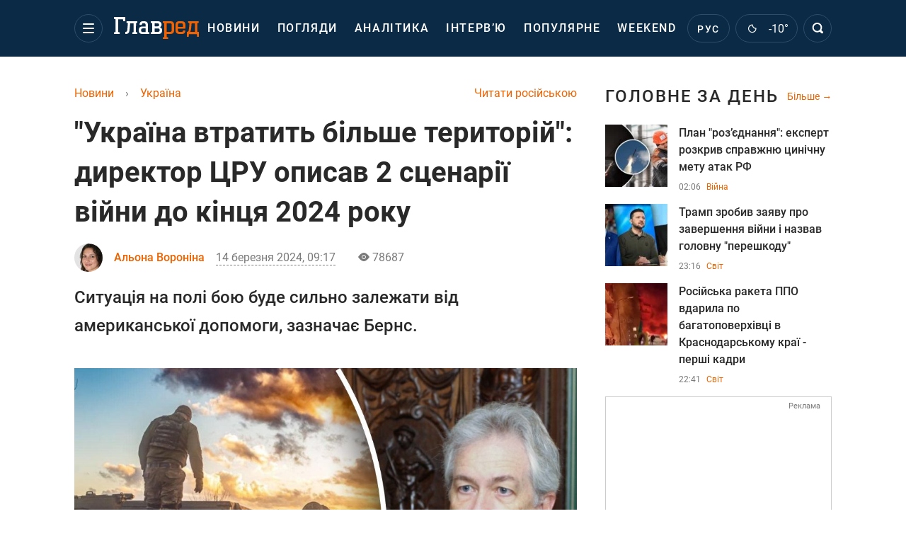

--- FILE ---
content_type: text/html; charset=UTF-8
request_url: https://glavred.net/ukraine/ukraina-poteryaet-bolshe-territoriy-direktor-cru-opisal-2-scenariya-voyny-do-konca-2024-goda-10549931.html
body_size: 45898
content:
    <!doctype html><html lang="uk"><head><meta charset="utf-8"><meta name="viewport" content="width=device-width, initial-scale=1.0, maximum-scale=2"><title>    "Україна втратить більше територій": директор ЦРУ описав 2 сценарії війни до кінця 2024 року    </title><meta name='description' content='Директор ЦРУ описав 2 сценарії війни до кінця 2024 року. Ситуація на полі бою буде сильно залежати від американської допомоги, зазначає Бернс.'/><meta name='keywords' content='війна в Україні, війна росії проти України, військова допомога, військова допомога США, допомога Україні від США, Вільям Бернс'/><meta name='news_keywords' content='війна в Україні, війна росії проти України, військова допомога, військова допомога США, допомога Україні від США, Вільям Бернс'/><meta property="fb:page_id" content="139142362793641"/><meta property="fb:app_id" content="617022471999932"/><meta name="yandex-verification" content="fa2d834d8eefe37d"/><meta name="yandex-verification" content="4ffb8348334ccd96"/><meta name="yandex-verification" content="fa15584caf568ce1"/><meta name="google-site-verification" content="mR-_jfZQDzSLVT1fV2yLN-RKK_KnZMEbmg4Gwz6BRcA"/><meta name="google-site-verification" content="PTcchVniLKtc7Rcr9-tABYABABWmebQaoAIfRXCJcVY"/><meta name="theme-color" content="#143250"><link rel="canonical" href="https://glavred.net/ukraine/ukraina-poteryaet-bolshe-territoriy-direktor-cru-opisal-2-scenariya-voyny-do-konca-2024-goda-10549931.html"><meta property="og:url" content="https://glavred.net/ukraine/ukraina-poteryaet-bolshe-territoriy-direktor-cru-opisal-2-scenariya-voyny-do-konca-2024-goda-10549931.html"/><meta property="og:title" content="&quot;Україна втратить більше територій&quot;: директор ЦРУ описав 2 сценарії війни до кінця 2024 року"/><meta property="og:description" content="Директор ЦРУ описав 2 сценарії війни до кінця 2024 року. Ситуація на полі бою буде сильно залежати від американської допомоги, зазначає Бернс."/><meta property="og:type" content="article"/><meta property="og:image" content="https://images.glavred.info/2024_03/thumb_files/620x324/1710400677-4026.jpeg"/><meta property="og:image:type" content="image/jpeg"><meta property="og:image:width" content="600"><meta property="og:image:height" content="420"><meta property="og:published_time" content="2024-03-14T09:17:00+02:00"><meta property="og:modified_time" content="2024-03-14T10:07:20+02:00"><meta property="og:tag" content="Бернс"><meta property="og:section" content="Україна"><meta property="og:author:first_name" content="Альона"><meta property="og:author:last_name" content="Вороніна"><meta name="twitter:card" content="summary_large_image"/><meta name="twitter:site" content="@Glavredinfo"/><meta name="twitter:title" content="&quot;Україна втратить більше територій&quot;: директор ЦРУ описав 2 сценарії війни до кінця 2024 року"/><meta name="twitter:description" content="Директор ЦРУ описав 2 сценарії війни до кінця 2024 року. Ситуація на полі бою буде сильно залежати від американської допомоги, зазначає Бернс."><meta name="twitter:creator" content="@Glavredinfo"/><meta name="twitter:domain" content="www.glavred.info"/><meta name="twitter:image" content="https://images.glavred.info/2024_03/thumb_files/620x324/1710400677-4026.jpeg"/><meta name="twitter:image:src" content="https://images.glavred.info/2024_03/thumb_files/620x324/1710400677-4026.jpeg"/><link rel="alternate" href="https://glavred.net/ukraine/ukraina-poteryaet-bolshe-territoriy-direktor-cru-opisal-2-scenariya-voyny-do-konca-2024-goda-10549931.html" hreflang="uk"><link rel="alternate" href="https://glavred.info/ukraine/ukraina-poteryaet-bolshe-territoriy-direktor-cru-opisal-2-scenariya-voyny-do-konca-2024-goda-10549931.html" hreflang="ru"><link rel="amphtml" href="https://glavred.net/ukraine/amp-ukraina-poteryaet-bolshe-territoriy-direktor-cru-opisal-2-scenariya-voyny-do-konca-2024-goda-10549931.html"><link rel="alternate" href="https://glavred.net/ukraine/ukraina-poteryaet-bolshe-territoriy-direktor-cru-opisal-2-scenariya-voyny-do-konca-2024-goda-10549931.html" hreflang="x-default"/><meta name="robots" content="index, follow, max-image-preview:large"><meta name="telegram:channel" content="@glavredinfo"><link rel="stylesheet" href="/build/vendor-styles.0060d6a497c331c1115bd6f2ad6c2731.css"><link rel="stylesheet" href="/build/styles.24e38ec91811bd8bf29974f5a18f9a97.css"><link rel="manifest" href="/manifest.json"><link rel="preload" as="font" type="font/woff" crossorigin="anonymous" href="https://glavred.net/build/fonts/icomoon.2f4a995a.woff"><link rel="preconnect" href="https://get.optad360.io/" crossorigin><link rel="preconnect" href="https://membrana-cdn.media/" crossorigin><link rel="preconnect" href="https://images.glavred.info/" crossorigin><link rel="preconnect" href="https://www.googletagmanager.com/" crossorigin><link rel="preconnect" href="https://static.cloudflareinsights.com" crossorigin><link rel="preconnect" href="https://securepubads.g.doubleclick.net" crossorigin><link rel="preconnect" href="https://pagead2.googlesyndication.com/" crossorigin><link rel="dns-prefetch" href="https://i.ytimg.com/"><link rel="dns-prefetch" href="https://1plus1.video/"><link rel="dns-prefetch" href="https://ls.hit.gemius.pl"><link rel='dns-prefetch' href='https://images.unian.net/'><link rel="dns-prefetch" href="https://jsc.idealmedia.io/"><link rel="dns-prefetch" href="https://gaua.hit.gemius.pl/"><link rel="dns-prefetch" href="https://cm.g.doubleclick.net/"><link rel="dns-prefetch" href="https://fonts.googleapis.com/"><link rel="dns-prefetch" href="https://ep2.adtrafficquality.google/"><link rel="dns-prefetch" href="https://ep1.adtrafficquality.google/"><script>let scriptLoaded=!1;function loadScriptOnScroll(){if(scriptLoaded)return;const script=document.createElement("script");script.src="https://fundingchoicesmessages.google.com/i/121764058?ers=3",script.async=!0,document.head.appendChild(script),scriptLoaded=!0,window.removeEventListener("scroll",loadScriptOnScroll)}window.addEventListener("scroll",loadScriptOnScroll,{once:!0});</script><link rel="shortcut icon" href="/favicon.ico"/><style id="blacklink">
    * {
        color: #1d1d1d;
        box-sizing: border-box;
        margin: 0;
        padding: 0;
    }

    .d-flex {
        display: flex !important;
    }

    html {
        -webkit-text-size-adjust: 100%;
        -webkit-tap-highlight-color: rgba(0, 0, 0, 0);
    }

    [class*=" icon-"], [class^=icon-], html {
        -webkit-font-smoothing: antialiased;
    }

    *, :after, :before {
        box-sizing: border-box;
    }

    .mb-3, .my-3 {
        margin-bottom: 1rem !important;
    }

    .oh {
        overflow: hidden !important;
    }

    .weather, .top-search__submit .fa {
        color: #fff;
    }

    .main-nav__list li.nav-item > a, .main-nav__list li.nav-item > span {
        font-style: normal;
        font-weight: 500;
        font-size: 16px;
        letter-spacing: 1.6px;
        text-transform: uppercase;
        color: #fff;
        line-height: 80px;
        padding: 0 12px;
        height:100% ;
        white-space: nowrap;
    }

    .top-nav {
        /*margin: 0 0 32px;*/
        height: 80px;
    }

    .top-nav__logo {
        width: 120px;
        height: 32px;
        display: block;
        margin-right: 40px;
        background: url(/build/images/glavred_light.ac9f3e19.svg) 0;
        background-size: cover;
        align-self: center;
        margin-top: 2px;
    }
    .top-nav__weather i{
        color: #fff;
        margin: 0 8px 0 0;
    }

    .read-another {
        font-size: 16px;
        line-height: 24px;
        float: right;
        color: #ed6300;
    }

    .breadcrumbs ol {
        margin-bottom: 16px;
    }

    .breadcrumbs li {
        font-size: 16px;
        line-height: 24px;
        margin-right: 16px;
    }

    .breadcrumbs a span {
        color: #ed6300;
    }

    .main-title {
        font-weight: 700;
        font-size: 24px;
        line-height: 32px;
        letter-spacing: 0.08em;
        text-transform: uppercase;
        margin-bottom: 24px;
        display: block;
        color: #292929 !important;
    }

    .newsfeed__item {
        margin-bottom: 16px;
        overflow: hidden;
    }

    .newsfeed__link, .newsfeed__time {
        display: block;
        float: left;
    }

    .newsfeed__tg {
        display: flex;
        align-items: center;
        justify-content: center
    }

    .article__time {
        font-size: 16px;
        line-height: 40px;
        color: #7A7A7A;
    }

    .top-news__title {
        font-weight: 700;
        font-size: 24px;
        line-height: 32px;
        color: #292929;
        display: block;
        margin-bottom: 8px;
    }

    .top-news__photo {
        height: 296px;
        display: block;
        margin-bottom: 8px;
    }

    .top-news__descr {
        font-weight: 400;
        font-size: 16px;
        line-height: 24px;
        color: #292929;
        display: block;
        margin-top: 8px;
    }

    .top-news {
        margin-bottom: 24px;
    }

    .mb-5, .my-5 {
        margin-bottom: 3rem !important;
    }



    .all-news {
        font-size: 14px;
        line-height: 16px;
        color: #ed6300;

        display: block;
    }
    .title-group{
        display: flex;
        justify-content: space-between;
        align-items: center;
        margin-bottom: 24px;
    }
    .opinion-news__item {  width: 100%;
    }
    .opinion-news__item:not(:last-child){
         margin-bottom:24px;
     }


    .opinion-news__image {
        width: 80px;
        height: 80px;
        border-radius: 50%;
        background: #5CADD6;
        overflow: hidden;
        display: block;
        padding: 0;
        margin:0 16px 8px 0;
        float: left;

    }

    .opinion-news__author {
        font-weight: 500;
        font-size: 16px;
        line-height: 24px;
        color: #ed6300;
        clear: right;
        margin: 8px 0 0;
        display: inline-block;

    }

    .opinion-news__title {
        font-weight: 500;
        font-size: 16px;
        line-height: 24px;
        color: #3d3d3d;
        clear: both;
        width: 100%;
        display: block;
    }

    .article-block__author-img {
        width: 40px;
        height: 40px;
        margin-right: 16px;
    }



    .fa-chevron-right, .fa-chevron-left {
        color: #fff;
    }

    .article__content p {
        font-size: 18px;
        line-height: 32px;
        margin-bottom: 16px;
        margin-top: 0;
    }

    .article__title {
        font-weight: 700;
        font-size: 40px;
        line-height: 56px;
        display: inline-block;
        margin: 0 0 16px;
    }

    .article__descr {
        font-weight: 500;
        font-size: 24px;
        line-height: 40px;
        margin: 16px 0 40px;
    }

    h1, h2, h3, h4, h5, h6 {
        margin-top: 0;
    }

    h3 {
        margin-bottom: 0;
        font-weight: normal;
    }

    .article figure.first-image .subscribe_photo_text, .article figure.first-image figcaption {
        font-size: 16px;
        color: #7A7A7A;
        display: block;
        line-height: 24px;
        margin-bottom: 40px;
    }

    .article__info {
        overflow: hidden;
        margin-bottom: 20px;
        display: flex;
        justify-content: space-between;
    }

    .subscribe__item.fb i {
        color: #1178F2;
        border-color: #1178F2;
    }

    .subscribe__item.tw i {
        color: #41ABE1;
        border-color: #41ABE1;
    }

    .subscribe__item.yt i {
        color: #FF0000;
        border-color: #FF0000;
    }

    .subscribe__item.tg i {
        color: #31A7DD;
        border-color: #31A7DD;
    }

    .subscribe__item.gn i {
        color: #4989F4;
        border-color: #4989F4;
    }

    @media (min-width: 1024px) {
        .fixed-300 {
            min-width: 330px;
            width: 330px;
        }
    }

    @media (max-width: 1200px) {
        .top-nav {
            background: #143250;
            height: 80px;
            margin: 0;
            align-items: center;
            display: flex;
        }

        .article__title {
            font-size: 30px;
            line-height: 40px;
            margin-top: -12px;
        }
    }

    @media (max-width: 1350px) {
        .main-nav__list li.nav-item > a, .main-nav__list li.nav-item > span {
            font-size: 16px;
            padding: 0 17px;
        }

        .fixed-300 {
            min-width: 352px;
            width: 352px;
            max-width: 352px
        }
    }

</style><style>
    .nts-video > div{
        height: calc(100vw / 16 * 9);
        max-height: 360px;
        margin: auto !important;
    }

    .nts-video-wrapper {
        min-height: 410px;
        max-width: 670px;
        background: #383842;
        padding: 8px 16px 16px;
        border-radius: 4px;
        margin: 20px auto !important
    }

    .nts-video-label svg {
        margin-right: 8px;
    }

    .nts-video-label {
        font-weight: 600;
        font-size: 16px;
        line-height: 24px;
        align-self: start;
        letter-spacing: 0.08em;
        text-transform: uppercase;
        color: #B2B2BD;
        display: flex;
        margin-bottom: 8px;
    }

    @media (min-width: 1024px) {
        .nts-video > div{
            height: 354px
        }
    }

    @media (min-width: 1200px) {
        .nts-video > div{
            height: 360px
        }
    }

    .nts-ad {
        display: flex;
        flex-direction: column;
        align-items: center;
        justify-content: center
    }

    .nts-ad-h250 {
        min-height: 250px
    }

    .nts-ad-h400 {
        min-height: 400px
    }

    .nts-ad-h600 {
        min-height: 600px;
        justify-content: flex-start
    }

    @media (max-width: 1023px) {
        .nts-ad[data-ym-ad="GVR_SBR_1"], .nts-ad[data-ym-ad="GVR_SBR_2"], .nts-ad[data-ym-ad="GVR_BTC"], .nts-ad[data-ym-ad="GVR_ITC_3"], .nts-ad[data-ym-ad="GVR_ITC_4"], .nts-ad[data-ym-ad="GVR_BTA"] {
            display: none
        }
    }

    @media (min-width: 1024px) {
        .nts-ad[data-ym-ad="GVR_ITC_1"], .nts-ad[data-ym-ad="GVR_ITA_1"], .nts-ad[data-ym-ad="GVR_ITA_2"], .nts-ad[data-ym-ad="GVR_ITA_3"] {
            display: none
        }
    }
</style><script type="application/ld+json">{"@context":"https:\/\/schema.org","@type":"BreadcrumbList","itemListElement":[{"@type":"ListItem","position":1,"item":{"@id":"https:\/\/glavred.net\/","name":"Новини"}},{"@type":"ListItem","position":2,"item":{"@id":"https:\/\/glavred.net\/ukraine","name":"Україна"}},{"@type":"ListItem","position":3,"item":{"@id":"https:\/\/glavred.net\/ukraine\/ukraina-poteryaet-bolshe-territoriy-direktor-cru-opisal-2-scenariya-voyny-do-konca-2024-goda-10549931.html","name":"\"Україна втратить більше територій\": директор ЦРУ описав 2 сценарії війни до кінця 2024 року"}}]}</script><script type="application/ld+json">{"@context":"https:\/\/schema.org","@type":"ProfilePage","mainEntity":{"@type":"Person","name":"Альона Вороніна","description":"Працюю у сфері журналістики з 2017 року. Перед тим, як прийти в інтернет-журналістику, працювала в газеті. Також маю досвід роботи у соціальному ток-шоу на одному з телеканалів. Хобі &ndash; читання книг, фотографування, подорожі. У команді &quot;Главреда&quot; з листопада 2021 року.","email":"a.voronina#glavred.info","image":"https:\/\/images.glavred.info\/2024_10\/thumb_files\/270x270\/1727875194-9784.jpg","jobTitle":"редакторка стрічки новин","sameAs":["https:\/\/glavred.info\/editor\/alena-voronina.html","https:\/\/twitter.com\/AVoronina30855","www.linkedin.com\/in\/альона-вороніна-9a707b2a5"],"familyName":"Вороніна","faxNumber":"(044) 490-01-01","telephone":"(044) 490-01-01","givenName":"Альона","gender":"FEMALE","knowsLanguage":"ru-RU, en-US, uk-UA","worksFor":{"@type":"Organization","name":"Главред","address":{"@type":"PostalAddress","addressLocality":"Київ","postalCode":"04080","streetAddress":"Кирилівська, 23","addressCountry":"UA"}},"workLocation":{"@type":"Place","name":"Главред","address":{"@type":"PostalAddress","addressLocality":"Київ","postalCode":"04080","streetAddress":"Кирилівська, 23","addressCountry":"UA"}},"url":"https:\/\/glavred.net\/editor\/alena-voronina.html"}}</script><script type="application/ld+json">{"@context":"https:\/\/schema.org","@type":"NewsArticle","headline":"\"Україна втратить більше територій\": директор ЦРУ описав 2 сценарії війни до кінця 2024 року","description":"Директор ЦРУ описав 2 сценарії війни до кінця 2024 року. Ситуація на полі бою буде сильно залежати від американської допомоги, зазначає Бернс.","articleSection":"Україна","inLanguage":"uk","isAccessibleForFree":true,"datePublished":"2024-03-14T09:17:00+02:00","dateModified":"2024-03-14T09:17:00+02:00","mainEntityOfPage":{"@type":"WebPage","@id":"https:\/\/glavred.net\/ukraine\/ukraina-poteryaet-bolshe-territoriy-direktor-cru-opisal-2-scenariya-voyny-do-konca-2024-goda-10549931.html"},"image":{"@type":"ImageObject","url":"https:\/\/images.glavred.info\/2024_03\/thumb_files\/1200x0\/1710400548-3652.jpg","width":1200,"height":800},"publisher":{"@type":"NewsMediaOrganization","masthead":"https:\/\/glavred.net\/glavred_editorial_charte","verificationFactCheckingPolicy":"https:\/\/glavred.net\/glavred_editorial_charte","missionCoveragePrioritiesPolicy":"https:\/\/glavred.net\/glavred_editorial_charte","name":"Главред","legalName":"Главред","url":"https:\/\/glavred.net\/","sameAs":["https:\/\/uk.wikipedia.org\/wiki\/%D0%93%D0%BB%D0%B0%D0%B2%D1%80%D0%B5%D0%B4","https:\/\/ua.linkedin.com\/company\/%D0%B3%D0%BB%D0%B0%D0%B2%D1%80%D0%B5%D0%B4","https:\/\/www.facebook.com\/Glavred.info","https:\/\/www.facebook.com\/Glavred.net","https:\/\/www.facebook.com\/glavredfriend","https:\/\/x.com\/glavredinfo","https:\/\/www.youtube.com\/@GlavredTV","https:\/\/www.youtube.com\/@GlavredUA","https:\/\/www.youtube.com\/@glavred_info","https:\/\/www.youtube.com\/@glavred_light","https:\/\/t.me\/glavredinfo","https:\/\/invite.viber.com\/?g2=AQA53Vf75sZm602HdjkfoHU7jJ%2BaqQJkNussxVaW0q9cV9iqNlmGHgqNr1wkmV1r","https:\/\/www.tiktok.com\/@glavred91","https:\/\/www.instagram.com\/glavred.info\/"],"foundingDate":2002,"logo":{"@type":"ImageObject","url":"https:\/\/glavred.net\/images\/glavred_logo.jpg","width":160,"height":40},"address":{"@type":"PostalAddress","streetAddress":"вул. Кирилівська (Фрунзе), 40","addressLocality":"Київ","postalCode":"04080","addressCountry":"UA"},"contactPoint":{"@type":"ContactPoint","email":"glavred@1plus1.tv","telephone":"+38-044-490-01-01","contactType":"headquoters","areaServed":"UA","availableLanguage":["uk-UA","ru-UA"]},"ethicsPolicy":"https:\/\/glavred.net\/glavred_editorial_charte","diversityPolicy":"https:\/\/glavred.net\/glavred_editorial_charte","correctionsPolicy":"https:\/\/glavred.net\/glavred_editorial_charte","unnamedSourcesPolicy":"https:\/\/glavred.net\/glavred_editorial_charte","actionableFeedbackPolicy":"https:\/\/glavred.net\/glavred_editorial_charte","publishingPrinciples":"https:\/\/glavred.net\/glavred_editorial_charte"},"keywords":"війна в Україні, війна росії проти України, військова допомога, військова допомога США, допомога Україні від США, Вільям Бернс","author":{"@type":"Person","name":"Альона Вороніна","description":"Працюю у сфері журналістики з 2017 року. Перед тим, як прийти в інтернет-журналістику, працювала в газеті. Також маю досвід роботи у соціальному ток-шоу на одному з телеканалів. Хобі &ndash; читання книг, фотографування, подорожі. У команді &quot;Главреда&quot; з листопада 2021 року.","email":"a.voronina#glavred.info","image":"https:\/\/images.glavred.info\/2024_10\/thumb_files\/270x270\/1727875194-9784.jpg","jobTitle":"редакторка стрічки новин","sameAs":["https:\/\/glavred.info\/editor\/alena-voronina.html","https:\/\/twitter.com\/AVoronina30855","www.linkedin.com\/in\/альона-вороніна-9a707b2a5"],"familyName":"Вороніна","faxNumber":"(044) 490-01-01","telephone":"(044) 490-01-01","givenName":"Альона","gender":"FEMALE","knowsLanguage":"ru-RU, en-US, uk-UA","worksFor":{"@type":"Organization","name":"Главред","address":{"@type":"PostalAddress","addressLocality":"Київ","postalCode":"04080","streetAddress":"Кирилівська, 23","addressCountry":"UA"}},"workLocation":{"@type":"Place","name":"Главред","address":{"@type":"PostalAddress","addressLocality":"Київ","postalCode":"04080","streetAddress":"Кирилівська, 23","addressCountry":"UA"}},"url":"https:\/\/glavred.net\/editor\/alena-voronina.html"},"articleBody":"Директор ЦРУ Выльям Бернс описав 2 сценарії війни до кінця 2024 року\/ колаж: Главред, фото: 53 окрема механізована бригада імені князя Володимира Мономаха, УНІАН\r\n\r\n\r\nСитуація на фронті залежатиме від того, чи отримає Україна допомогу від США. Якщо Вашингтон зможе надати Києву допомогу, то наприкінці 2024 року Україна диктуватиме власні умови щодо припинення війни. В іншому разі наступного року умови диктуватиме російський диктатор Володимир Путін.\r\n\r\nПро це заявив директор Центрального розвідувального управління США Вільям Бернс під час слухань у Палаті представників США, повідомляє &quot;Голос Америки&quot;.\r\n\r\n\r\n&quot;Без додаткової допомоги (США &ndash; ред.) ви побачите ще більше Авдіївок. Україна втратить більше територій, попри свою відвагу та наполегливість. І з часом &ndash; значні території&quot;, &ndash; вважає Бернс.\r\n\r\n\r\nТакож директор ЦРУ наголосив, що Путін &quot;не зацікавлений у компромісах&quot;, а хоче таких переговорів, під час яких він міг би диктувати свої умови. Бернс зазначив, що у разі неотримання допомоги від США українці можуть зіткнутися з таким майбутнім уже через рік.\r\n\r\nУ той же час, за його словами, якби Україна отримала допомогу від США і Європи, то до кінця цього року могла б примусити російських окупантів до переговорів з сильної позиції Києва.\r\n\r\n&quot;Можна підірвати зарозумілість Путіна і його впевненість, що час нібито на його боці, і поставити Україну в таке положення, де вона могла б вести переговори про результат з позиції відносної сили&quot;, &ndash; зазначив Бернс.\r\n\r\nДиректор ЦРУ вважає, що ситуація на полі бою в Україні до кінця цього року залежатиме саме від американської допомоги.\r\n\r\n\r\nЩо таке ЦРУ?\r\n\r\nЦентральне розвідувальне управління (ЦРУ, Central Intelligence Agency, CIA) &ndash; головне розвідувальне управління при уряді США, основна функція якого полягає в отриманні та обробці інформації щодо іноземних урядів, корпорацій та людей, у звітуванні про отриману інформацію відповідним гілкам уряду, пише Вікіпедія.\r\n\r\n\r\nДопомога Україні від США\r\n\r\nУ середині лютого Сенат США остаточно підтримав законопроект, що передбачає виділення понад 60 мільярдів доларів допомоги для України. Однак, республіканці в Палаті представників відмовляються розглядати даний законопроект пояснюючи це загостренням ситуації на кордоні з Мексикою. Після цього стало відомо, що у США намагаються виділити допомогу Україні в обхід спікера Джонсона. У Палаті представників хочуть прийняти петицію про звільнення, яка розблокує голосування.\r\n\r\nНагадаємо, що США оголосили перший пакет допомоги Україні у цьому році. Білий дім оголосив у вівторок, 12 березня, новий пакет військової допомоги для України на 300 млн доларів. Це перший пакет озброєнь від США у 2024 році &ndash; востаннє таке оголошення було наприкінці грудня.\r\n\r\n\r\n\r\nПолковник ЗСУ дав тривожний прогноз і зазначив, що наступ українських військових неможливий без допомоги США. Українські військові не зможуть наступати на фронті без допомоги від США. Допомоги від країн Європи буде достатньо лише для того, щоб утримувати лінію фронту, наголосив військовий експерт, полковник запасу ЗСУ Роман Світан.\r\n\r\n\r\nПризупинення військової допомоги США для України - історія питання\r\n\r\n6 грудня 2023 року законопроєкт, який був поданий президентом США Джо Байденом, і включав допомогу Україні, не пройшов процедурного голосування у Сенаті США. \r\n\r\nРеспубліканці у Палаті представників відмовилися голосувати, вимагаючи спочатку розглянути запропоновані ними заходи щодо захисту кордону з Мексикою та зміни до міграційного законодавства. Це призвело до зупинки підтримки України Сполученими Штатами Америки.\r\n\r\nЗаконопрект Джо Байдена передбачає передбачає понад 60 мільярдів доларів допомоги Україні, 14 мільярдів доларів Ізраїлю та 4,83 мільярда доларів на підтримку партнерів у Індо-Тихоокеанському регіоні, включаючи Тайвань, для стримування агресії з боку Китаю.\r\n\r\n\r\nЧитайте також:\r\n\r\n\r\n\tВибух у Харкові: окупанти вдарили по місту ракетою С-300\r\n\tРосія може відновити наступ: в ISW назвали напрямок\r\n\tУ Німеччині вбили 27-річну українку: її мати та маленька донька зникли"}</script><link rel="alternate" type="application/rss+xml" href="https://glavred.net/google/gplay_35734_uk.rss"/><script type="application/ld+json">{"@context":"https:\/\/schema.org","@type":"Organization","name":"Главред","legalName":"Главред","url":"https:\/\/glavred.net\/","sameAs":["https:\/\/uk.wikipedia.org\/wiki\/%D0%93%D0%BB%D0%B0%D0%B2%D1%80%D0%B5%D0%B4","https:\/\/ua.linkedin.com\/company\/%D0%B3%D0%BB%D0%B0%D0%B2%D1%80%D0%B5%D0%B4","https:\/\/www.facebook.com\/Glavred.info","https:\/\/www.facebook.com\/Glavred.net","https:\/\/www.facebook.com\/glavredfriend","https:\/\/x.com\/glavredinfo","https:\/\/www.youtube.com\/@GlavredTV","https:\/\/www.youtube.com\/@GlavredUA","https:\/\/www.youtube.com\/@glavred_info","https:\/\/www.youtube.com\/@glavred_light","https:\/\/t.me\/glavredinfo","https:\/\/invite.viber.com\/?g2=AQA53Vf75sZm602HdjkfoHU7jJ%2BaqQJkNussxVaW0q9cV9iqNlmGHgqNr1wkmV1r","https:\/\/www.tiktok.com\/@glavred91","https:\/\/www.instagram.com\/glavred.info\/"],"foundingDate":2002,"logo":{"@type":"ImageObject","url":"https:\/\/glavred.net\/images\/glavred_logo.jpg","width":160,"height":40},"address":{"@type":"PostalAddress","streetAddress":"вул. Кирилівська (Фрунзе), 40","addressLocality":"Київ","postalCode":"04080","addressCountry":"UA"},"contactPoint":{"@type":"ContactPoint","email":"glavred@1plus1.tv","telephone":"+38-044-490-01-01","contactType":"headquoters","areaServed":"UA","availableLanguage":["uk-UA","ru-UA"]},"ethicsPolicy":"https:\/\/glavred.net\/glavred_editorial_charte","diversityPolicy":"https:\/\/glavred.net\/glavred_editorial_charte","correctionsPolicy":"https:\/\/glavred.net\/glavred_editorial_charte","unnamedSourcesPolicy":"https:\/\/glavred.net\/glavred_editorial_charte","actionableFeedbackPolicy":"https:\/\/glavred.net\/glavred_editorial_charte","publishingPrinciples":"https:\/\/glavred.net\/glavred_editorial_charte"}</script><script type="application/ld+json">{"@context":"https:\/\/schema.org","@type":"NewsMediaOrganization","name":"Главред","legalName":"Главред","url":"https:\/\/glavred.net\/","sameAs":["https:\/\/uk.wikipedia.org\/wiki\/%D0%93%D0%BB%D0%B0%D0%B2%D1%80%D0%B5%D0%B4","https:\/\/ua.linkedin.com\/company\/%D0%B3%D0%BB%D0%B0%D0%B2%D1%80%D0%B5%D0%B4","https:\/\/www.facebook.com\/Glavred.info","https:\/\/www.facebook.com\/Glavred.net","https:\/\/www.facebook.com\/glavredfriend","https:\/\/x.com\/glavredinfo","https:\/\/www.youtube.com\/@GlavredTV","https:\/\/www.youtube.com\/@GlavredUA","https:\/\/www.youtube.com\/@glavred_info","https:\/\/www.youtube.com\/@glavred_light","https:\/\/t.me\/glavredinfo","https:\/\/invite.viber.com\/?g2=AQA53Vf75sZm602HdjkfoHU7jJ%2BaqQJkNussxVaW0q9cV9iqNlmGHgqNr1wkmV1r","https:\/\/www.tiktok.com\/@glavred91","https:\/\/www.instagram.com\/glavred.info\/"],"foundingDate":2002,"logo":{"@type":"ImageObject","url":"https:\/\/glavred.net\/images\/glavred_logo.jpg","width":160,"height":40},"address":{"@type":"PostalAddress","streetAddress":"вул. Кирилівська (Фрунзе), 40","addressLocality":"Київ","postalCode":"04080","addressCountry":"UA"},"contactPoint":{"@type":"ContactPoint","email":"glavred@1plus1.tv","telephone":"+38-044-490-01-01","contactType":"headquoters","areaServed":"UA","availableLanguage":["uk-UA","ru-UA"]},"ethicsPolicy":"https:\/\/glavred.net\/glavred_editorial_charte","diversityPolicy":"https:\/\/glavred.net\/glavred_editorial_charte","correctionsPolicy":"https:\/\/glavred.net\/glavred_editorial_charte","unnamedSourcesPolicy":"https:\/\/glavred.net\/glavred_editorial_charte","actionableFeedbackPolicy":"https:\/\/glavred.net\/glavred_editorial_charte","publishingPrinciples":"https:\/\/glavred.net\/glavred_editorial_charte"}</script><script type="application/ld+json">{"@context":"https:\/\/schema.org","@type":"WebSite","url":"https:\/\/glavred.net\/","name":"Главред","potentialAction":{"@type":"SearchAction","target":"https:\/\/glavred.net\/search?q={search_term_string}","query-input":"required name=search_term_string"}}</script><script>
        document.addEventListener('DOMContentLoaded', () => {
            setTimeout(initGTM, 3500);
        });
        document.addEventListener('scroll', initGTMOnEvent);
        document.addEventListener('mousemove', initGTMOnEvent);
        document.addEventListener('touchstart', initGTMOnEvent);
        function initGTMOnEvent(event) {
            initGTM();
            event.currentTarget.removeEventListener(event.type, initGTMOnEvent); // remove the event listener that got triggered
        }
        function gtag(){dataLayer.push(arguments);}
        function initGTM() {
            if (window.gtmDidInit) {
                return false;
            }
            window.gtmDidInit = true; // flag to ensure script does not get added to DOM more than once.
            const script = document.createElement('script');
            script.type = 'text/javascript';
            script.async = true;
            script.onload = () => {
                gtag('js', new Date());
                gtag('config', 'G-GTZ11TXQEP');
            }; // this part ensures PageViews is always tracked
            script.src = 'https://www.googletagmanager.com/gtag/js?id=G-GTZ11TXQEP';
            document.head.appendChild(script);
        }
    </script><style>.bnr-block {overflow: hidden;}</style></head><body class=""><div class="brend-bl container oh"><!-- Banner Desktop_1250x150_branding_1 (post_new) start. --><!-- Banner Desktop_1250x150_branding_1 (post_new) end. --></div><div class="top-nav"><div class="container"><div class="row"><div class="col-12 align-items-center d-flex justify-content-between"><div class="main-nav"><nav class="navbar navbar-expand-sm"><div class="collapsed navbar-collapse main-nav__list nano" id="navbarMenu"><div class="nano-content d-flex"><a href="https://glavred.net/" class="top-nav__logo" aria-label="Главред"></a><div id="cms-block-69703f21e6365" class="cms-block cms-block-element"><ul class="navbar-nav"><li     class="nav-item "><a href="/detail/all_news">    Новини</a></li><li     class="nav-item"><a href="/opinions">    Погляди</a></li><li     class="nav-item"><a href="/analytics">    Аналітика</a></li><li     class="nav-item"><a href="/interview">    Інтерв’ю</a></li><li     class="nav-item"><a href="/popular">    Популярне</a></li><li     class="nav-item"><a href="/weekend">    Weekend</a></li><li     class="nav-item dropdown current_ancestor "><a class="dropdown-toggle" href="javascript:void(0);" id="navbarDropdown" role="button" data-toggle="dropdown" aria-haspopup="true" aria-expanded="false"><button class="navbar-toggler"><span></span><span></span><span></span></button></a><div class="dropdown-menu" aria-labelledby="navbarDropdown"><div class="menu-list"><a href="/article">    Ексклюзиви</a><a href="//opinions.glavred.net/">    Погляди</a><a href="/analytics">    Аналітика</a><a href="/interview">    Інтерв&#039;ю</a><a href="/chat">Чати</a><a href="/dossier">    Досьє</a><a href="/video">Відео</a><a href="/photo">Фото</a><a href="/popular">Популярне</a></div><div class="menu-list"><a href="/ukraine" class="active">    Україна</a><a href="/front">    Фронт</a><a href="/world">    Світ</a><a href="/war">    Війна</a><a href="/politics">    Політика</a><a href="/synoptic">    Синоптик</a><a href="/nauka">    Наукові факти</a><a href="/sport">    Спорт</a><a href="/techno">    Техно та IT</a><a href="/economics">    Економіка</a><a href="/osvita">    Освіта</a><a href="/regions">    Регіони</a><a href="/business">    Бізнес</a><a href="/energy">    Енергетика</a><a href="/culture">    Культура</a><a href="//news.glavred.net/">    Новини</a></div><div class="menu-list menu-list--wekend"><a href="https://glavred.net/weekend">Weekend</a><a href="/stars">    Stars</a><a href="/stosunky">    Стосунки</a><a href="/recipes">    Рецепти</a><a href="/lifehack">    Лайфхаки</a><a href="/life">    Життя</a><a href="/movies">    Кіно та ТБ</a><a href="/dim">    Дім і затишок</a><a href="/sad-ogorod">    Сад і город</a><a href="/fashion">    Мода та краса</a><a href="/horoscope">    Гороскоп</a><a href="/holidays">    Свята</a><a href="/auto">    Авто</a><a href="/starnews">    Зірки</a><a href="/primety">    Прикмети</a></div><span><a href="https://glavred.net/about" class="dropdown-menu__link-static">Про нас</a><a href="https://glavred.net/glavred_editorial_charte" class="dropdown-menu__link-static">Редакційна політика</a><a href="https://glavred.net/contacts" class="dropdown-menu__link-static">Контакти</a><a href="https://glavred.net/socials" class="dropdown-menu__link-static">Соцмережі</a></span><div class="main-nav__socials"><a href="https://www.facebook.com/Glavred.net" rel="nofollow noopener" target="_blank" class="main-nav__socials-item" aria-label="facebook"><svg xmlns="http://www.w3.org/2000/svg" width="9" height="16" viewBox="0 0 9 16" fill="none"><path d="M2.91106 16V8.70588H0.571442V5.88235H2.91106V3.76471C2.91106 1.33333 4.34503 0 6.45823 0C7.43937 0 8.34503 0.0784315 8.57144 0.0784315V2.66667H7.13748C6.0054 2.66667 5.77899 3.21569 5.77899 4.07843V5.88235H8.49597L8.11861 8.70588H5.77899V16H2.91106Z" fill="white"/></svg></a><a href="https://x.com/glavredinfo" rel="nofollow noopener" target="_blank" class="main-nav__socials-item" aria-label="twitter"><svg xmlns="http://www.w3.org/2000/svg" width="17" height="16" viewBox="0 0 17 16" fill="none"><path d="M16.5 16H10.5L0.5 0H6.5L16.5 16ZM11.5 14H13.5L5.5 2H3.5L11.5 14Z" fill="white"/><path d="M3.5 16H1.5L6.97125 8.705L8.01406 9.98125L3.5 16Z" fill="white"/><path d="M13.5 0H15.5L10.1778 7.09625L9.04922 5.93437L13.5 0Z" fill="white"/></svg></a><a href="https://www.youtube.com/@GlavredUA" rel="nofollow noopener" target="_blank" class="main-nav__socials-item" aria-label="youtube"><svg xmlns="http://www.w3.org/2000/svg" width="17" height="12" viewBox="0 0 17 12" fill="none"><path fill-rule="evenodd" clip-rule="evenodd" d="M15.0908 0.362637C15.7788 0.56044 16.3231 1.14286 16.508 1.87912C16.8469 3.21978 16.8571 6 16.8571 6C16.8571 6 16.8571 8.79121 16.5183 10.1209C16.3334 10.8571 15.7891 11.4396 15.1011 11.6374C13.8584 12 8.85715 12 8.85715 12C8.85715 12 3.85586 12 2.61324 11.6374C1.92518 11.4396 1.3809 10.8571 1.19604 10.1209C0.857147 8.78022 0.857147 6 0.857147 6C0.857147 6 0.857147 3.21978 1.18577 1.89011C1.37063 1.15385 1.91491 0.571429 2.60298 0.373626C3.84559 0.010989 8.84688 0 8.84688 0C8.84688 0 13.8482 0 15.0908 0.362637ZM11.8571 6L6.85715 9V3L11.8571 6Z" fill="white"/></svg></a><a href="https://t.me/glavredinfo" rel="nofollow noopener" target="_blank" class="main-nav__socials-item" aria-label="telegram"><svg xmlns="http://www.w3.org/2000/svg" width="16" height="14" viewBox="0 0 16 14" fill="none"><path d="M6.01337 13.4444C5.4138 13.4444 5.28056 13.1667 5.21394 12.8194C5.21394 12.75 5.14732 12.6806 5.14732 12.6111L3.6817 7.54169L14.6739 0.666713L15.007 1.29171L4.48113 7.81947L5.81351 12.3333C5.81351 12.4028 5.88013 12.5417 5.88013 12.6111C5.88013 12.6806 5.88013 12.75 5.94675 12.75C5.94675 12.75 6.01337 12.75 6.07999 12.75V13.4444H6.01337Z" fill="white"/><path d="M6.01337 13.4444V12.75C6.21323 12.75 6.34646 12.6806 6.4797 12.4722L8.2118 10.7361L6.67956 9.48613L7.07928 8.93057L9.21109 10.7361L7.01266 13.0278C6.74618 13.2361 6.54632 13.4444 6.01337 13.4444Z" fill="white"/><path d="M6.27985 9.20835L12.2089 13.7917C12.8751 14.2083 13.3415 14 13.5413 13.1667L15.9396 1.29171C16.2061 0.250047 15.5399 -0.236062 14.9403 0.111159L0.750459 5.80558C-0.248827 6.22225 -0.182208 6.7778 0.550602 7.05558L4.21465 8.23613L12.6087 2.68059C13.0084 2.40282 13.3415 2.54171 13.075 2.81948" fill="white"/><path d="M6.26214 9.17363L5.68101 13.1555L6.3396 13.2599L6.92074 9.27807L6.26214 9.17363Z" fill="white"/></svg></a><a href="https://invite.viber.com/?g2=AQA53Vf75sZm602HdjkfoHU7jJ%2BaqQJkNussxVaW0q9cV9iqNlmGHgqNr1wkmV1r" rel="nofollow noopener" target="_blank" class="main-nav__socials-item" aria-label="viber"><svg xmlns="http://www.w3.org/2000/svg" width="17" height="16" viewBox="0 0 17 16" fill="none"><path fill-rule="evenodd" clip-rule="evenodd" d="M8.45027 0.0114851C12.2229 0.0282857 13.9168 1.19522 14.3371 1.56019C15.7272 2.7055 16.4994 5.24587 15.9804 9.25808C15.5238 12.8031 12.9163 13.432 12.0415 13.643L12.0414 13.643L12.041 13.6432C11.9556 13.6637 11.8867 13.6804 11.8381 13.6953C11.6026 13.7673 9.51877 14.262 6.81208 14.0459C6.5133 14.3748 6.11578 14.807 5.82967 15.0999C5.74322 15.1883 5.66228 15.2755 5.58493 15.3588C5.19334 15.7807 4.89378 16.1035 4.43708 15.9691C3.98385 15.8371 4.00917 15.184 4.00917 15.184L4.0117 13.5729H4.00917C0.0491455 12.5164 0.107381 8.6242 0.152957 6.54485C0.196001 4.46551 0.621374 2.78954 1.82913 1.64423C3.99904 -0.243033 8.45027 0.0114851 8.45027 0.0114851ZM11.5923 12.5207C12.3358 12.3571 14.412 11.9002 14.7954 8.96995C15.2335 5.61804 14.6334 3.32979 13.4585 2.37175C13.1041 2.06681 11.5747 1.1568 8.38191 1.14239C8.38191 1.14239 4.60165 0.907088 2.76597 2.48221C1.74558 3.43784 1.40122 4.85929 1.36325 6.59527C1.36199 6.65255 1.36057 6.71154 1.35911 6.77211C1.31626 8.54742 1.24074 11.6762 4.47759 12.5284C4.47759 12.5284 4.46493 14.9895 4.4624 15.2056C4.4624 15.3569 4.48771 15.4601 4.57887 15.4817C4.6447 15.4985 4.74345 15.4649 4.827 15.3857C5.36125 14.8742 7.0754 12.915 7.0754 12.915C9.37444 13.059 11.2025 12.6268 11.4 12.5668C11.4455 12.5531 11.5109 12.5387 11.5923 12.5207ZM8.51316 5.1943C8.51941 5.0827 8.61989 4.99704 8.73758 5.00297C9.17834 5.02517 9.54514 5.15129 9.80627 5.40703C10.0665 5.66189 10.1937 6.01804 10.2155 6.44624C10.2212 6.55787 10.1304 6.65275 10.0127 6.65814C9.89496 6.66354 9.79492 6.57742 9.78923 6.46578C9.77054 6.09923 9.66479 5.8503 9.49966 5.68857C9.33541 5.52773 9.08441 5.42574 8.71494 5.40712C8.59725 5.4012 8.50691 5.30592 8.51316 5.1943ZM8.41475 3.91789C8.29718 3.90998 8.19512 3.99393 8.18677 4.10542C8.17842 4.2169 8.26696 4.3137 8.38452 4.32161C9.19784 4.37637 9.80836 4.63603 10.2452 5.08737C10.6852 5.5419 10.8995 6.10661 10.8829 6.79958C10.8802 6.91131 10.9735 7.00394 11.0913 7.00649C11.2092 7.00903 11.3069 6.9205 11.3095 6.80877C11.3284 6.02266 11.0819 5.3532 10.5596 4.81368C10.0344 4.27097 9.31304 3.97838 8.41475 3.91789ZM7.8115 3.06678C7.81226 2.95502 7.90841 2.865 8.02626 2.86571C9.26512 2.87323 10.3142 3.26595 11.154 4.04206L11.1542 4.04228C12.0007 4.82717 12.4208 5.89152 12.4313 7.21805C12.4321 7.32981 12.3373 7.42108 12.2195 7.42192C12.1016 7.42276 12.0054 7.33284 12.0045 7.22107C11.9947 5.97851 11.6046 5.02598 10.856 4.3318C10.1006 3.6337 9.15962 3.27732 8.02353 3.27043C7.90568 3.26971 7.81075 3.17854 7.8115 3.06678ZM9.23012 9.00117C9.07061 9.19086 8.7693 9.16685 8.7693 9.16685C6.5766 8.6362 5.98918 6.53045 5.98918 6.53045C5.98918 6.53045 5.96386 6.24712 6.16389 6.09345L6.55888 5.79572C6.75637 5.65165 6.88044 5.30349 6.68041 4.96253C6.56901 4.77285 6.34619 4.43429 6.18161 4.2206C6.00691 3.9949 5.60179 3.53388 5.59926 3.53148C5.40429 3.31058 5.11565 3.26016 4.81181 3.40903C4.81181 3.40903 4.81106 3.40973 4.80997 3.41038C4.80905 3.41093 4.8079 3.41142 4.80674 3.41142C4.5181 3.5651 4.24971 3.77159 3.99904 4.03332L3.99398 4.03811C3.80661 4.25181 3.69774 4.46311 3.67242 4.66961C3.66735 4.69362 3.66482 4.72483 3.66735 4.76084C3.66482 4.85208 3.68001 4.94092 3.7104 5.02977L3.72052 5.03697C3.81421 5.35631 4.05221 5.88695 4.56621 6.77295C4.90043 7.34682 5.24225 7.82704 5.58153 8.23042C5.75877 8.44412 5.96133 8.66262 6.19427 8.88591L6.28542 8.97236C6.5209 9.19326 6.75131 9.38535 6.97666 9.55343C7.40203 9.87517 7.90589 10.1993 8.51357 10.5163C9.44787 11.0037 10.0074 11.2294 10.3442 11.3182L10.3518 11.3278C10.4455 11.3566 10.5392 11.3687 10.6354 11.3687C10.6734 11.371 10.7063 11.3687 10.7316 11.3638C10.9493 11.3398 11.1722 11.2366 11.3975 11.0589L11.4026 11.0541C11.6786 10.8164 11.8963 10.5595 12.0583 10.2882C12.0583 10.2882 12.0609 10.2858 12.0609 10.2834C12.2179 9.99522 12.1647 9.7215 11.9318 9.53661C11.9318 9.53661 11.4431 9.15003 11.2051 8.98436C10.9823 8.82829 10.6227 8.6194 10.4227 8.51135C10.0631 8.32166 9.69601 8.43932 9.54409 8.6266L9.23012 9.00117Z" fill="white"/></svg></a><a href="https://news.google.com/publications/CAAqBwgKMPnTmAswid6wAw?hl=uk&amp;gl=UA&amp;ceid=UA%3Auk" class="main-nav__socials-item" rel="nofollow noopener" target="_blank" aria-label="googlenews"><svg xmlns="http://www.w3.org/2000/svg" width="21" height="10" viewBox="0 0 21 10" fill="none"><path d="M18.8696 3H12.913V1H18.8696V3Z" fill="white"/><path d="M19.8634 9H12.913V7H19.8634V9Z" fill="white"/><path d="M20.8571 6H12.913V4H20.8571V6Z" fill="white"/><path d="M5.76763 4.375V6.25H8.83669C8.61315 7.39463 7.34698 8.02026 5.87491 8.02026C4.23265 8.02026 2.90098 6.63607 2.90098 4.99944C2.90098 3.36281 4.23265 1.97862 5.87491 1.97862C6.6146 1.97862 7.27678 2.23217 7.79967 2.72865V2.72977L9.23131 1.30303C8.36188 0.495355 7.22792 0 5.87435 0C3.10374 0 0.857147 2.23833 0.857147 5C0.857147 7.76167 3.10318 10 5.87435 10C8.77189 10 10.6781 7.96989 10.6781 5.11362C10.6781 4.78619 10.6781 4.625 10.6781 4.375H5.76763Z" fill="white"/></svg></a></div></div></li></ul></div></div></div></nav></div><div class="d-flex"><div class="top-nav__langs d-none d-lg-flex"><a
                                                                    href="https://glavred.info/ukraine/ukraina-poteryaet-bolshe-territoriy-direktor-cru-opisal-2-scenariya-voyny-do-konca-2024-goda-10549931.html"
                                                                class="top-nav__langs-item top-nav__langs-item--active">Рус</a></div><div id="unian_weather_widget"></div><div class="top-nav__search"><form method="get" action="/search" name="menu_search" id="search"><div class="form-inline top-search"><input class="top-search__value form-control hidden" type="text" name="q" maxlength="100" placeholder="Пошук" size="20" value="" aria-label="search text"><button id="btn_search_submit" class="top-search__submit" type="submit" aria-label="search"><svg xmlns="http://www.w3.org/2000/svg" width="16" height="16" viewBox="0 0 16 16" fill="none"><path fill-rule="evenodd" clip-rule="evenodd" d="M10.8584 10.3914C9.98872 11.2115 8.81635 11.7143 7.52657 11.7143C4.84405 11.7143 2.66943 9.53966 2.66943 6.85714C2.66943 4.17461 4.84405 2 7.52657 2C10.2091 2 12.3837 4.17461 12.3837 6.85714C12.3837 8.14687 11.881 9.31919 11.0609 10.1889C11.0246 10.2193 10.9894 10.2516 10.9553 10.2857C10.9211 10.3198 10.8888 10.3551 10.8584 10.3914ZM11.0966 12.7128C10.0567 13.3481 8.8344 13.7143 7.52657 13.7143C3.73948 13.7143 0.669434 10.6442 0.669434 6.85714C0.669434 3.07004 3.73948 0 7.52657 0C11.3137 0 14.3837 3.07004 14.3837 6.85714C14.3837 8.16489 14.0176 9.38713 13.3823 10.427L15.5266 12.571C16.1578 13.2022 16.1579 14.2256 15.5267 14.8568C14.8955 15.4882 13.872 15.4882 13.2407 14.8569L11.0966 12.7128Z" fill="white"/></svg></button></div><input type="hidden" name="token" value="j2f1-Y3pd7EaZXMxxcyPgSlUxSYECR7ry9e-QbgrdxE" /></form></div></div></div></div></div><!-- Composite Start --><div id="M472664ScriptRootC1411771" class="ideal-story" data-attribute="https://jsc.idealmedia.io/l/g/l.glavred.info.1411771.js"></div></div><div class="container body-content"><div class="full-content-sm article row  "><div class="content-left col align-self-start"><div class="infinite-container  infinite-container-next"
                 data-ajax-url="https://glavred.net/ajax/prev_post/10549931"
                 data-page="1"
                 data-has-more="1"

                                ><div class="infinite-item"
                         data-url="https://glavred.net/ukraine/ukraina-poteryaet-bolshe-territoriy-direktor-cru-opisal-2-scenariya-voyny-do-konca-2024-goda-10549931.html"
                         data-io-article-url="https://glavred.net/ukraine/ukraina-poteryaet-bolshe-territoriy-direktor-cru-opisal-2-scenariya-voyny-do-konca-2024-goda-10549931.html"
                         data-title='    &quot;Україна втратить більше територій&quot;: директор ЦРУ описав 2 сценарії війни до кінця 2024 року    '
                         data-rubric='Україна'
                         data-id="10549931"><div class="breadcrumbs oh"><a class="read-another"
                                       href="https://glavred.info/ukraine/ukraina-poteryaet-bolshe-territoriy-direktor-cru-opisal-2-scenariya-voyny-do-konca-2024-goda-10549931.html">Читати російською</a><ol vocab="https://schema.org/"><li><a href="https://glavred.net/"><span>Новини</span></a></li><li> ›</li><li><a href="https://glavred.net/ukraine"><span>Україна</span></a></li></ol></div><h1 class="article__title">&quot;Україна втратить більше територій&quot;: директор ЦРУ описав 2 сценарії війни до кінця 2024 року
                        </h1><div class="d-flex align-items-center   flex-md-wrap"><div class="article__author mr-3"><a href="https://glavred.net/editor/alena-voronina.html" class="article__author-image"><img src="[data-uri]"
                                                     data-src="https://images.glavred.info/2024_10/thumb_files/70x70/1727875194-9784.jpg"
                                                     width="40" height="40"
                                                     alt="Альона Вороніна" class="lazy"></a><a href="https://glavred.net/editor/alena-voronina.html" class="article__author-name"
                                           rel="author">
                                            Альона Вороніна
                                        </a></div><span class="article__time"><span class="mr-3  toggle-date">14 березня 2024, 09:17</span><span class="article__time--updated mr-3 d-none">оновлено 14 березня 2024, 10:07</span><span class="mr-3"></span></span><div class="article__views"><svg xmlns="http://www.w3.org/2000/svg" width="16" height="12" viewBox="0 0 16 12" fill="none"><path fill-rule="evenodd" clip-rule="evenodd" d="M0 6C2 3 5 0 8 0C11 0 14 3 16 6C14 9 11 12 8 12C5 12 2 9 0 6ZM8 9C9.5 9 11 7.5 11 6C11 4.5 9.5 3 8 3C6.5 3 5 4.5 5 6C5 7.5 6.5 9 8 9Z" fill="#7A7A7A"/><path d="M10 6C10 7.10457 9.10457 8 8 8C6.89543 8 6 7.10457 6 6C6 4.89543 6.89543 4 8 4C9.10457 4 10 4.89543 10 6Z" fill="#7A7A7A"/></svg><span id="js-views-10549931" class="js-views" data-id="10549931" data-url="/ajax/views/10549931"> 78687</span></div></div><div class="article__body" data-helga-article="10549931"><div class="article__descr">
                                Ситуація на полі бою буде сильно залежати від американської допомоги, зазначає Бернс.
                            </div><div class="article__content "><div class="d-flex article__buttons"><div class="article__share"><div class="share__btn "><svg xmlns="http://www.w3.org/2000/svg" width="14" height="14" viewBox="0 0 14 14" fill="none"><path d="M14 5L7 0V3C0 3 0 9 0 14C2 10 3 7 7 7V10L14 5Z" fill="#ED6300"/></svg></div><div class="article__socials " data-url="https://glavred.net/ukraine/ukraina-poteryaet-bolshe-territoriy-direktor-cru-opisal-2-scenariya-voyny-do-konca-2024-goda-10549931.html"><div class="d-flex"><a href="http://www.facebook.com/sharer.php?u=https://glavred.net/ukraine/ukraina-poteryaet-bolshe-territoriy-direktor-cru-opisal-2-scenariya-voyny-do-konca-2024-goda-10549931.html" target="_blank" class="article__socials-item "><svg xmlns="http://www.w3.org/2000/svg" width="12" height="24" viewBox="0 0 12 24" fill="none"><path d="M3.50943 24V13.0588H0V8.82353H3.50943V5.64706C3.50943 2 5.66038 0 8.83019 0C10.3019 0 11.6604 0.117647 12 0.117647V4H9.84906C8.15094 4 7.81132 4.82353 7.81132 6.11765V8.82353H11.8868L11.3208 13.0588H7.81132V24H3.50943Z" fill="#354F97"/></svg></a><a href="https://telegram.me/share/url?url=https://glavred.net/ukraine/ukraina-poteryaet-bolshe-territoriy-direktor-cru-opisal-2-scenariya-voyny-do-konca-2024-goda-10549931.html" target="_blank"  class="article__socials-item "><svg xmlns="http://www.w3.org/2000/svg" width="24" height="20" viewBox="0 0 24 20" fill="none"><path fill-rule="evenodd" clip-rule="evenodd" d="M1.64325 8.62584C8.08437 5.81226 12.3723 3.94271 14.5255 3.0357C20.6538 0.46276 21.942 0.0185104 22.7701 0C22.9542 0 23.359 0.037021 23.6351 0.259146C23.8559 0.444249 23.9111 0.684885 23.9479 0.869989C23.9848 1.05509 24.0216 1.44381 23.9848 1.73998C23.6535 5.25695 22.218 13.7902 21.4819 17.7144C21.1691 19.3804 20.5618 19.9357 19.9729 19.9912C18.6846 20.1023 17.7093 19.1397 16.4762 18.3253C14.5255 17.0481 13.4397 16.2521 11.5442 14.9934C9.3542 13.5496 10.7712 12.7537 12.0227 11.4579C12.3539 11.1247 18.0037 5.94183 18.1141 5.47907C18.1325 5.42354 18.1325 5.20142 18.0037 5.09035C17.8749 4.97929 17.6909 5.01631 17.5436 5.05333C17.3412 5.09035 14.2495 7.16352 8.2316 11.2543C7.34825 11.8652 6.55691 12.1613 5.83918 12.1428C5.04784 12.1243 3.53878 11.6986 2.39778 11.3283C1.01754 10.8841 -0.0866539 10.6435 0.00536217 9.86603C0.0605718 9.4588 0.612668 9.05157 1.64325 8.62584Z" fill="#22AFD3"/></svg></a><a href="viber://forward?text=https://glavred.net/ukraine/ukraina-poteryaet-bolshe-territoriy-direktor-cru-opisal-2-scenariya-voyny-do-konca-2024-goda-10549931.html" target="_blank"  class="article__socials-item "><svg xmlns="http://www.w3.org/2000/svg" width="24" height="24" viewBox="0 0 24 24" fill="none"><path fill-rule="evenodd" clip-rule="evenodd" d="M12.4612 0.0172277C18.1202 0.0424286 20.661 1.79283 21.2915 2.34028C23.3766 4.05826 24.5349 7.8688 23.7564 13.8871C23.0714 19.2047 19.1602 20.148 17.8481 20.4645C17.72 20.4954 17.6159 20.5205 17.5429 20.543C17.1897 20.651 14.0639 21.393 10.0039 21.0688C9.55572 21.5622 8.95944 22.2105 8.53027 22.6499C8.40059 22.7824 8.27919 22.9132 8.16317 23.0382C7.57578 23.6711 7.12643 24.1552 6.44138 23.9537C5.76154 23.7556 5.79952 22.776 5.79952 22.776L5.80332 20.3593H5.79952C-0.140515 18.7746 -0.0531612 12.9363 0.0152019 9.81727C0.079768 6.69827 0.717828 4.18431 2.52946 2.46634C5.78433 -0.36455 12.4612 0.0172277 12.4612 0.0172277ZM17.1743 18.7811C18.2895 18.5357 21.4038 17.8503 21.9789 13.4549C22.636 8.42706 21.7358 4.99468 19.9736 3.55763C19.4419 3.10022 17.1479 1.7352 12.3586 1.71359C12.3586 1.71359 6.68825 1.36063 3.93471 3.72331C2.40413 5.15676 1.8876 7.28893 1.83063 9.89291C1.82875 9.97882 1.82662 10.0673 1.82443 10.1582C1.76015 12.8211 1.64687 17.5144 6.50215 18.7926C6.50215 18.7926 6.48316 22.4842 6.47936 22.8084C6.47936 23.0353 6.51734 23.1902 6.65407 23.2226C6.75281 23.2478 6.90094 23.1974 7.02627 23.0785C7.82764 22.3114 10.3989 19.3724 10.3989 19.3724C13.8474 19.5885 16.5896 18.9402 16.8858 18.8502C16.954 18.8296 17.0522 18.808 17.1743 18.7811ZM12.5555 7.79146C12.5649 7.62405 12.7156 7.49555 12.8921 7.50445C13.5533 7.53776 14.1035 7.72693 14.4952 8.11054C14.8855 8.49283 15.0763 9.02706 15.1091 9.66936C15.1176 9.83681 14.9814 9.97912 14.8048 9.98721C14.6282 9.99532 14.4781 9.86613 14.4696 9.69867C14.4416 9.14884 14.283 8.77545 14.0353 8.53285C13.7889 8.29159 13.4124 8.13861 12.8582 8.11068C12.6816 8.1018 12.5461 7.95888 12.5555 7.79146ZM12.4079 5.87684C12.2315 5.86497 12.0784 5.9909 12.0659 6.15813C12.0534 6.32535 12.1862 6.47055 12.3625 6.48242C13.5825 6.56456 14.4983 6.95404 15.1536 7.63105C15.8135 8.31285 16.135 9.15992 16.11 10.1994C16.106 10.367 16.246 10.5059 16.4228 10.5097C16.5995 10.5135 16.7461 10.3808 16.7501 10.2132C16.7783 9.03399 16.4085 8.0298 15.6252 7.22052C14.8373 6.40646 13.7553 5.96756 12.4079 5.87684ZM11.503 4.60017C11.5042 4.43252 11.6484 4.2975 11.8252 4.29857C13.6834 4.30984 15.2571 4.89893 16.5167 6.06309C17.7864 7.24041 18.417 8.83729 18.4327 10.8271C18.434 10.9947 18.2917 11.1316 18.115 11.1329C17.9382 11.1341 17.7938 10.9993 17.7925 10.8316C17.7778 8.96776 17.1926 7.53897 16.0697 6.4977C14.9367 5.45055 13.5252 4.91598 11.8211 4.90564C11.6443 4.90457 11.5019 4.7678 11.503 4.60017ZM13.6309 13.5018C13.3917 13.7863 12.9397 13.7503 12.9397 13.7503C9.65067 12.9543 8.76954 9.79568 8.76954 9.79568C8.76954 9.79568 8.73156 9.37067 9.0316 9.14017L9.62408 8.69357C9.92033 8.47748 10.1064 7.95524 9.80639 7.4438C9.63928 7.15927 9.30505 6.65144 9.05819 6.33089C8.79613 5.99234 8.18845 5.30082 8.18465 5.29722C7.89221 4.96588 7.45924 4.89024 7.00348 5.11355C7.00348 5.11355 7.00236 5.1146 7.00072 5.11557C6.99935 5.1164 6.99762 5.11713 6.99588 5.11713C6.56291 5.34765 6.16033 5.65738 5.78433 6.04997L5.77673 6.05717C5.49568 6.37771 5.33237 6.69466 5.29439 7.00441C5.2868 7.04042 5.283 7.08724 5.28679 7.14126C5.283 7.27812 5.30578 7.41139 5.35136 7.54465L5.36655 7.55545C5.50708 8.03446 5.86409 8.83043 6.63508 10.1594C7.13641 11.0202 7.64914 11.7406 8.15807 12.3456C8.42392 12.6662 8.72776 12.9939 9.07718 13.3289L9.2139 13.4585C9.56711 13.7899 9.91273 14.078 10.2508 14.3301C10.8888 14.8128 11.6446 15.299 12.5561 15.7744C13.9576 16.5055 14.7969 16.8441 15.3021 16.9773L15.3135 16.9917C15.454 17.035 15.5945 17.053 15.7388 17.053C15.7958 17.0566 15.8452 17.053 15.8832 17.0458C16.2098 17.0098 16.544 16.8549 16.882 16.5884L16.8896 16.5812C17.3036 16.2246 17.6302 15.8392 17.8733 15.4322C17.8733 15.4322 17.8771 15.4286 17.8771 15.425C18.1126 14.9928 18.0328 14.5823 17.6834 14.3049C17.6834 14.3049 16.9504 13.7251 16.5934 13.4765C16.2592 13.2424 15.7198 12.9291 15.4198 12.767C14.8805 12.4825 14.3298 12.659 14.1019 12.9399L13.6309 13.5018Z" fill="#8754A1"/></svg></a><a href="https://twitter.com/share?https://glavred.net/ukraine/ukraina-poteryaet-bolshe-territoriy-direktor-cru-opisal-2-scenariya-voyny-do-konca-2024-goda-10549931.html" target="_blank" class="article__socials-item "><svg xmlns="http://www.w3.org/2000/svg" width="24" height="20" viewBox="0 0 300 300.251" fill="none"><path d="M178.57 127.15L290.27 0h-26.46l-97.03 110.38L89.34 0H0l117.13 166.93L0 300.25h26.46l102.4-116.59 81.8 116.59h89.34M36.01 19.54H76.66l187.13 262.13h-40.66" fill="#36B3F2"/></svg></a><a href="https://api.whatsapp.com/send?text=https://glavred.net/ukraine/ukraina-poteryaet-bolshe-territoriy-direktor-cru-opisal-2-scenariya-voyny-do-konca-2024-goda-10549931.html" target="_blank" class="article__socials-item "><svg fill="#2CB742" height="24px" width="24px"  xmlns="http://www.w3.org/2000/svg" xmlns:xlink="http://www.w3.org/1999/xlink" viewBox="0 0 308 308" xml:space="preserve"><g stroke-linecap="round" stroke-linejoin="round"></g><g><g><path   d="M227.904,176.981c-0.6-0.288-23.054-11.345-27.044-12.781c-1.629-0.585-3.374-1.156-5.23-1.156 c-3.032,0-5.579,1.511-7.563,4.479c-2.243,3.334-9.033,11.271-11.131,13.642c-0.274,0.313-0.648,0.687-0.872,0.687 c-0.201,0-3.676-1.431-4.728-1.888c-24.087-10.463-42.37-35.624-44.877-39.867c-0.358-0.61-0.373-0.887-0.376-0.887 c0.088-0.323,0.898-1.135,1.316-1.554c1.223-1.21,2.548-2.805,3.83-4.348c0.607-0.731,1.215-1.463,1.812-2.153 c1.86-2.164,2.688-3.844,3.648-5.79l0.503-1.011c2.344-4.657,0.342-8.587-0.305-9.856c-0.531-1.062-10.012-23.944-11.02-26.348 c-2.424-5.801-5.627-8.502-10.078-8.502c-0.413,0,0,0-1.732,0.073c-2.109,0.089-13.594,1.601-18.672,4.802 c-5.385,3.395-14.495,14.217-14.495,33.249c0,17.129,10.87,33.302,15.537,39.453c0.116,0.155,0.329,0.47,0.638,0.922 c17.873,26.102,40.154,45.446,62.741,54.469c21.745,8.686,32.042,9.69,37.896,9.69c0.001,0,0.001,0,0.001,0 c2.46,0,4.429-0.193,6.166-0.364l1.102-0.105c7.512-0.666,24.02-9.22,27.775-19.655c2.958-8.219,3.738-17.199,1.77-20.458 C233.168,179.508,230.845,178.393,227.904,176.981z"></path><path   d="M156.734,0C73.318,0,5.454,67.354,5.454,150.143c0,26.777,7.166,52.988,20.741,75.928L0.212,302.716 c-0.484,1.429-0.124,3.009,0.933,4.085C1.908,307.58,2.943,308,4,308c0.405,0,0.813-0.061,1.211-0.188l79.92-25.396 c21.87,11.685,46.588,17.853,71.604,17.853C240.143,300.27,308,232.923,308,150.143C308,67.354,240.143,0,156.734,0z M156.734,268.994c-23.539,0-46.338-6.797-65.936-19.657c-0.659-0.433-1.424-0.655-2.194-0.655c-0.407,0-0.815,0.062-1.212,0.188 l-40.035,12.726l12.924-38.129c0.418-1.234,0.209-2.595-0.561-3.647c-14.924-20.392-22.813-44.485-22.813-69.677 c0-65.543,53.754-118.867,119.826-118.867c66.064,0,119.812,53.324,119.812,118.867 C276.546,215.678,222.799,268.994,156.734,268.994z"></path></g></g></svg></a></div><div class="close-share"><svg xmlns="http://www.w3.org/2000/svg" width="14" height="14" viewBox="0 0 14 14" fill="none"><path fill-rule="evenodd" clip-rule="evenodd"
                  d="M7 5L12 0L14 2L9 7L14 12L12 14L7 9L2 14L0 12L5 7L0 2L2 0L7 5Z" fill="white"/></svg></div><div class="article__socials-input-group"><textarea class="article__socials-input">https://glavred.net/ukraine/ukraina-poteryaet-bolshe-territoriy-direktor-cru-opisal-2-scenariya-voyny-do-konca-2024-goda-10549931.html</textarea><span class="article__socials-input-btn"><svg xmlns="http://www.w3.org/2000/svg" width="14" height="14" viewBox="0 0 14 14" fill="none"><path fill-rule="evenodd" clip-rule="evenodd" d="M0 14V4H10V14H0ZM4 0H14V10H12V2H4V0ZM8 6H2V12H8V6Z"
                  fill="white"/></svg></span></div><div class="copied-link">Посилання скопійоване</div></div></div></div><div class="share-shadow"></div><figure class="image photo_block first-image"><img alt="Украинские военные, Уильям Бернс" height="480" src="[data-uri]" title="Украинские военные, Уильям Бернс" width="1200" class="lazy" data-src="https://images.glavred.info/2024_03/thumb_files/400x0/1710400548-3652.jpg?r=374159" srcset="https://images.glavred.info/2024_03/thumb_files/400x0/1710400548-3652.jpg?r=374159 400w, https://images.glavred.info/2024_03/thumb_files/1200x0/1710400548-3652.jpg?r=374159 1200w, https://images.glavred.info/2024_03/thumb_files/800x0/1710400548-3652.jpg?r=374159 800w" sizes="100vw" fetchpriority="high" loading="eager"><figcaption>Директор ЦРУ Выльям Бернс описав 2 сценарії війни до кінця 2024 року/ колаж: Главред, фото: 53 окрема механізована бригада імені князя Володимира Мономаха, УНІАН</figcaption></figure><p>Ситуація на фронті залежатиме від того, чи отримає Україна допомогу від <a href="https://glavred.net/rubric/novosti-ssha?_gl=1*1oeo3ua*_ga*MjUyMzc1MzYzLjE3MDg2ODY4NTU.*_ga_DJ92DWMFMY*MTcxMDM5OTcxMS4xMDcuMC4xNzEwMzk5NzExLjYwLjAuMA..*_ga_469S5CDDYP*MTcxMDM5OTcxMS4xMDcuMC4xNzEwMzk5NzExLjYwLjAuMA.." target="_blank">США</a>. Якщо Вашингтон зможе надати Києву допомогу, то наприкінці 2024 року Україна диктуватиме власні умови щодо припинення війни. В іншому разі наступного року умови диктуватиме російський диктатор Володимир Путін.</p><p>Про це заявив директор Центрального розвідувального управління США Вільям Бернс під час слухань у Палаті представників США, повідомляє "<a href="https://www.holosameryky.com/a/dyrektor-cru-pro-dopomogu-ukraini/7525649.html" rel="nofollow noopener" target="_blank">Голос Америки</a>".</p><blockquote><p>"Без додаткової допомоги (США – ред.) ви побачите ще більше Авдіївок. Україна втратить більше територій, попри свою відвагу та наполегливість. І з часом – значні території", – вважає Бернс.</p><div><div class="nts-video-wrapper"><div class="nts-video-label"><svg xmlns="http://www.w3.org/2000/svg" width="24" height="24" viewbox="0 0 24 24" fill="none"><path d="M17 12L9 16L9 8L17 12Z" fill="#B2B2BD"></path><rect x="0.5" y="0.5" width="23" height="23" rx="11.5" stroke="#B2B2BD"></rect></svg> відео дня</div><div class="nts-video GVR_VIDEO" id=""></div></div></div></blockquote><p>Також директор ЦРУ наголосив, що Путін "не зацікавлений у компромісах", а хоче таких переговорів, під час яких він міг би диктувати свої умови. Бернс зазначив, що у разі неотримання допомоги від США українці можуть зіткнутися з таким майбутнім уже через рік.</p><p>У той же час, за його словами, якби Україна отримала допомогу від США і Європи, то до кінця цього року могла б примусити російських окупантів до переговорів з сильної позиції Києва.</p><p>"Можна підірвати зарозумілість Путіна і його впевненість, що час нібито на його боці, і поставити Україну в таке положення, де вона могла б вести переговори про результат з позиції відносної сили", – зазначив Бернс.</p><p>Директор ЦРУ вважає, що ситуація на полі бою в Україні до кінця цього року залежатиме саме від американської допомоги.</p><div class="post_digest"><h2>Що таке ЦРУ?</h2><p>Центральне розвідувальне управління (ЦРУ, Central Intelligence Agency, CIA) – головне розвідувальне управління при уряді США, основна функція якого полягає в отриманні та обробці інформації щодо іноземних урядів, корпорацій та людей, у звітуванні про отриману інформацію відповідним гілкам уряду, пише <a href="https://uk.wikipedia.org/wiki/%D0%A6%D0%B5%D0%BD%D1%82%D1%80%D0%B0%D0%BB%D1%8C%D0%BD%D0%B5_%D1%80%D0%BE%D0%B7%D0%B2%D1%96%D0%B4%D1%83%D0%B2%D0%B0%D0%BB%D1%8C%D0%BD%D0%B5_%D1%83%D0%BF%D1%80%D0%B0%D0%B2%D0%BB%D1%96%D0%BD%D0%BD%D1%8F" rel="nofollow noopener" target="_blank">Вікіпедія</a>.</p></div><h2><b>Допомога Україні від США</b></h2><p>У середині лютого Сенат США остаточно <a href="https://glavred.net/ukraine/pomoshch-ukraine-ot-ssha-na-60-mlrd-senat-okonchatelno-podderzhal-zakonoproekt-10541318.html" target="_blank">підтримав законопроект</a>, що передбачає виділення понад 60 мільярдів доларів допомоги для України. Однак, республіканці в Палаті представників відмовляються розглядати даний законопроект пояснюючи це загостренням ситуації на кордоні з Мексикою. Після цього стало відомо, що <a href="https://glavred.net/politics/v-ssha-pytayutsya-vydelit-pomoshch-ukraine-v-obhod-spikera-dzhonsona-10546355.html" target="_blank">у США намагаються виділити допомогу Україні в обхід спікера Джонсона</a>. У Палаті представників хочуть прийняти петицію про звільнення, яка розблокує голосування.</p><p>Нагадаємо, що <a href="https://glavred.net/ukraine/ssha-ogolosili-pershiy-paket-dopomogi-ukrajini-u-comu-roci-10549544.html" target="_blank">США оголосили перший пакет допомоги Україні у цьому році</a>. Білий дім оголосив у вівторок, 12 березня, новий пакет військової допомоги для України на 300 млн доларів. Це перший пакет озброєнь від США у 2024 році – востаннє таке оголошення було наприкінці грудня.</p><div><div class="read-also-slider  read-also-slider--float "><div class="read-also-slider__item item "><a href="https://glavred.net/ukraine/ukrainskie-drony-ostanovili-12-neftepererabatyvayushchih-moshchnostey-rf-bloomberg-10549928.html?utm_source=glavred&amp;utm_medium=related_news&amp;utm_campaign=related_news_in_post" class="read-also-slider__image"><img class="lazy " src="[data-uri]" data-src="https://images.glavred.info/2024_03/thumb_files/200x0/1710255938-8275.jpg" alt="Українські дрони зупинили 12% нафтопереробних потужностей РФ – Bloomberg" width="80" height="80"></a><div class=""><div class="read-also-slider__title">Рекомендуємо:</div><h3 class=" read-also-slider__link"><a href="https://glavred.net/ukraine/ukrainskie-drony-ostanovili-12-neftepererabatyvayushchih-moshchnostey-rf-bloomberg-10549928.html?utm_source=glavred&amp;utm_medium=related_news&amp;utm_campaign=related_news_in_post">Українські дрони зупинили 12% нафтопереробних потужностей РФ – Bloomberg</a></h3></div></div></div></div><p>Полковник ЗСУ дав тривожний прогноз і зазначив, що наступ українських військових <a href="https://glavred.net/ukraine/nastuplenie-nevozmozhno-bez-pomoshchi-ssha-polkovnik-vsu-dal-trevozhnyy-prognoz-10547555.html" target="_blank">неможливий без допомоги США</a>. Українські військові не зможуть наступати на фронті без допомоги від США. Допомоги від країн Європи буде достатньо лише для того, щоб утримувати лінію фронту, наголосив військовий експерт, полковник запасу ЗСУ Роман Світан.</p><div class="post_digest"><h2>Призупинення військової допомоги США для України - історія питання</h2><p>6 грудня 2023 року законопроєкт, який був поданий президентом США Джо Байденом, і включав допомогу Україні, не пройшов процедурного голосування у Сенаті США. </p><p>Республіканці у Палаті представників відмовилися голосувати, вимагаючи спочатку розглянути запропоновані ними заходи щодо захисту кордону з Мексикою та зміни до міграційного законодавства. Це призвело до зупинки підтримки України Сполученими Штатами Америки.</p><p>Законопрект Джо Байдена передбачає передбачає понад 60 мільярдів доларів допомоги Україні, 14 мільярдів доларів Ізраїлю та 4,83 мільярда доларів на підтримку партнерів у Індо-Тихоокеанському регіоні, включаючи Тайвань, для стримування агресії з боку Китаю.</p></div><p><b>Читайте також:</b></p><ul><li><a href="https://glavred.net/ukraine/vzryv-v-harkove-okkupanty-udarili-po-gorodu-raketoy-s-300-10549919.html?utm_source=glavred&amp;utm_medium=read_more_news&amp;utm_campaign=read_more_news_in_post" target="_blank">Вибух у Харкові: окупанти вдарили по місту ракетою С-300</a></li><li><a href="https://glavred.net/ukraine/rossiya-mozhet-vozobnovit-nastuplenie-v-isw-nazvali-napravlenie-10549922.html?utm_source=glavred&amp;utm_medium=read_more_news&amp;utm_campaign=read_more_news_in_post" target="_blank">Росія може відновити наступ: в ISW назвали напрямок</a></li><li><a href="https://glavred.net/ukraine/v-germanii-ubili-27-letnyuyu-ukrainku-ee-mat-i-malenkaya-dochka-ischezli-10549925.html?utm_source=glavred&amp;utm_medium=read_more_news&amp;utm_campaign=read_more_news_in_post" target="_blank">У Німеччині вбили 27-річну українку: її мати та маленька донька зникли</a></li></ul><div class="article__mistake">
                                    Якщо ви помітили помилку, виділіть необхідний текст і натисніть Ctrl + Enter, щоб повідомити про це редакції.
                                </div><p class="mt-4">Наші стандарти: <a href="/glavred_editorial_charte">Редакційна політика сайту Главред</a></p></div></div><div class="article__bottom row mx-0"><div class="article__subscribe"><a href="https://t.me/glavredinfo" rel="noopener nofollow " target="_blank" class="article__subscribe-btn article__subscribe-btn--tg"><img data-src="/images/tg.svg" alt="telegram" class="lazy" width="26" height="20">
        Читати Главред в Telegram
    </a><a href="https://www.facebook.com/Glavred.net" rel="noopener nofollow " target="_blank" class="article__subscribe-btn article__subscribe-btn--fb"><img src="/images/fb.svg" alt="facebook" width="10" height="20">
            Читати Главред в Facebook
        </a></div><div class="article__tags"><a href="https://glavred.net/rubric/voyna-v-ukraine" class="article__tag-item">
                                            війна в Україні
                                        </a><a href="https://glavred.net/rubric/novosti-ssha" class="article__tag-item">
                                            новини США
                                        </a><a href="https://glavred.net/rubric/cru" class="article__tag-item">
                                            ЦРУ
                                        </a><a href="https://glavred.net/rubric/voennaya-pomoshch" class="article__tag-item">
                                            військова допомога
                                        </a><a href="https://glavred.net/rubric/vtorzhenie-rossii" class="article__tag-item">
                                            вторгнення Росії
                                        </a><a href="https://glavred.net/rubric/berns" class="article__tag-item">
                                            Бернс
                                        </a></div></div><div class="partner-news margin-top-10"><div class="partners"><div class="main-title">Новини партнерів</div><iframe data-src="/content/li-345-news-uk.html" title="partners" loading="lazy" class="partners-iframe"></iframe></div></div></div></div></div><div class="content-right col align-self-start"><div class="popular-news"><div class="title-group"><h2><a href="https://glavred.net/detail/main_news" class="main-title mb-0">Головне за день</a></h2><a href="https://glavred.net/detail/main_news" class="all-news">Більше <i class="fa fa-chevron-right"></i></a></div><div class="main-news__list"><div class="main-news__item"><a href="https://glavred.net/war/plan-razedineniya-ekspert-raskryl-istinnuyu-cinichnuyu-cel-atak-rf-10734077.html" class="main-news__img"><img src="[data-uri]" class="lazy" data-src="https://images.glavred.info/2026_01/thumb_files/200x0/1768951905-3218.jpg" alt="План &quot;роз’єднання&quot;: експерт розкрив справжню цинічну мету атак РФ" width="88" height="88"></a><div class="d-flex flex-wrap"><h3><a href="https://glavred.net/war/plan-razedineniya-ekspert-raskryl-istinnuyu-cinichnuyu-cel-atak-rf-10734077.html" class="main-news__link"><span>План &quot;роз’єднання&quot;: експерт розкрив справжню цинічну мету атак РФ</span></a></h3><div class="main-news__top"><span class="main-news__time">02:06</span><a href="https://glavred.net/war" class="main-news__rubric">Війна</a></div></div></div><div class="main-news__item"><a href="https://glavred.net/world/tramp-sdelal-zayavlenie-o-zavershenii-voyny-i-nazval-glavnoe-prepyatstvie-10734062.html" class="main-news__img"><img src="[data-uri]" class="lazy" data-src="https://images.glavred.info/2025_01/thumb_files/200x0/1737752701-7516.jpg" alt="Трамп зробив заяву про завершення війни і назвав головну &quot;перешкоду&quot;" width="88" height="88"></a><div class="d-flex flex-wrap"><h3><a href="https://glavred.net/world/tramp-sdelal-zayavlenie-o-zavershenii-voyny-i-nazval-glavnoe-prepyatstvie-10734062.html" class="main-news__link"><span>Трамп зробив заяву про завершення війни і назвав головну &quot;перешкоду&quot;</span></a></h3><div class="main-news__top"><span class="main-news__time">23:16</span><a href="https://glavred.net/world" class="main-news__rubric">Світ</a></div></div></div><div class="main-news__item"><a href="https://glavred.net/world/rossiyskaya-raketa-pvo-udarila-po-mnogoetazhke-v-krasnodarskom-krae-pervye-kadry-10734053.html" class="main-news__img"><img src="[data-uri]" class="lazy" data-src="https://images.glavred.info/2026_01/thumb_files/200x0/1768941482-5828.jpg" alt="Російська ракета ППО вдарила по багатоповерхівці в Краснодарському краї - перші кадри" width="88" height="88"></a><div class="d-flex flex-wrap"><h3><a href="https://glavred.net/world/rossiyskaya-raketa-pvo-udarila-po-mnogoetazhke-v-krasnodarskom-krae-pervye-kadry-10734053.html" class="main-news__link"><span>Російська ракета ППО вдарила по багатоповерхівці в Краснодарському краї - перші кадри</span></a></h3><div class="main-news__top"><span class="main-news__time">22:41</span><a href="https://glavred.net/world" class="main-news__rubric">Світ</a></div></div></div></div></div><div class="bnr-block big-bnr mb-5" style="height: 640px;overflow: hidden;" ><div class="bnr-block__ad">Реклама</div><!-- Banner GDA1 (post_new) start. --><div data-main-page="0" data-ad="/82479101/Glavred.net_/GDA1_300x600" data-type="bnr" data-size="[[300, 600],[300, 250],[336, 280],[250, 250],[1, 1]]"></div><ins class="staticpubads89354" data-sizes-desktop="300x250,336x280,300x300,250x250,300x600" data-slot="20" data-type_oa="GDA1"></ins><!-- Banner GDA1 (post_new) end. --></div><div class="title-group"><h2><a href="https://glavred.net/popular" class="main-title mb-0">Популярне</a></h2><a href="https://glavred.net/popular" class="all-news">Більше <i class="fa fa-chevron-right"></i></a></div><div class="popular-home"><div class="popular-home__item"><img src="/images/1.png" alt="&quot;Життя з нуля&quot;: зниклий &quot;Тамбовський вовк&quot; зробив заяву після виїзду з України" width="40" height="40"><h3><a class="popular-home__title" href="https://glavred.net/starnews/zhizn-s-nulya-propavshiy-tambovskiy-volk-sdelal-zayavlenie-posle-vyezda-iz-ukrainy-10733792.html">&quot;Життя з нуля&quot;: зниклий &quot;Тамбовський вовк&quot; зробив заяву після виїзду з України</a></h3></div><div class="popular-home__item"><img src="/images/2.png" alt="Долар раптово пішов у піке, а євро злетів: новий курс валют на 21 січня" width="40" height="40"><h3><a class="popular-home__title" href="https://glavred.net/economics/dollar-vnezapno-ushel-v-pike-a-evro-vzletel-novyy-kurs-valyut-na-21-yanvarya-10733924.html">Долар раптово пішов у піке, а євро злетів: новий курс валют на 21 січня</a></h3></div><div class="popular-home__item"><img src="/images/3.png" alt="Птахи замерзали в польоті: коли була найлютіша зима в Україні та світі" width="40" height="40"><h3><a class="popular-home__title" href="https://glavred.net/culture/pticy-zamerzali-v-polete-kogda-byla-samaya-surovaya-zima-v-ukraine-i-mire-10733900.html">Птахи замерзали в польоті: коли була найлютіша зима в Україні та світі</a></h3></div><div class="popular-home__item"><img src="/images/4.png" alt="Карта Deep State онлайн за 20 січня: що відбувається на фронті (оновлюється)" width="40" height="40"><h3><a class="popular-home__title" href="https://glavred.net/ukraine/onlayn-karta-boevyh-deystviy-10604855.html">Карта Deep State онлайн за 20 січня: що відбувається на фронті (оновлюється)</a></h3></div><div class="popular-home__item"><img src="/images/5.png" alt="Гороскоп Таро на завтра, 21 січня: Овнам - відступити, Ракам - не жити минулим" width="40" height="40"><h3><a class="popular-home__title" href="https://glavred.net/horoscope/goroskop-taro-na-zavtra-21-yanvarya-ovnam-otstupit-rakam-ne-zhit-proshlym-10733816.html">Гороскоп Таро на завтра, 21 січня: Овнам - відступити, Ракам - не жити минулим</a></h3></div></div><h2><a href="https://glavred.net/detail/all_news" class="main-title">Останні новини</a></h2><div class="infinite-container" data-counter data-page="1" data-has-more="1" data-ajax-url="https://glavred.net/ajax/block?block_name=news_feed&amp;per_page=50"><div class="newsfeed"><div class="newsfeed__item"><div class="newsfeed__time">04:41</div><h3><a class="newsfeed__link " href="https://glavred.net/culture/tayna-chernigova-pochemu-nazvanie-goroda-do-sih-por-ne-mogut-okonchatelno-obyasnit-10733897.html"><span>Таємниця Чернігова: чому назву міста й досі не можуть остаточно пояснити</span></a></h3></div><div class="newsfeed__item"><div class="newsfeed__time">03:39</div><h3><a class="newsfeed__link " href="https://glavred.net/sad-ogorod/chem-rastopit-led-vo-dvore-effektivnye-i-bezopasnye-metody-10733819.html"><span>Чим розтопити лід у дворі: ефективні та безпечні методи</span></a></h3></div><div class="newsfeed__item"><div class="newsfeed__time">03:12</div><h3><a class="newsfeed__link " href="https://glavred.net/energy/sveta-ne-budet-do-semi-chasov-grafiki-otklyucheniy-na-lvovshchine-na-21-yanvarya-10734038.html"><span>Світла не буде до семи годин: графіки відключень на Львівщині на 21 січня</span></a></h3></div><div class="newsfeed__item"><div class="newsfeed__time">02:44</div><h3><a class="newsfeed__link " href="https://glavred.net/nauka/ogromnyy-sapfir-udivil-rekordnym-vesom-cena-mozhet-vzletet-do-400-mln-10734071.html"><span>Величезний сапфір здивував рекордною вагою: ціна може злетіти до $400 млн</span></a></h3></div><div class="newsfeed__item"><div class="newsfeed__time">02:06</div><h3><a class="newsfeed__link link-bold" href="https://glavred.net/war/plan-razedineniya-ekspert-raskryl-istinnuyu-cinichnuyu-cel-atak-rf-10734077.html"><span>План &quot;роз’єднання&quot;: експерт розкрив справжню цинічну мету атак РФ</span></a></h3></div><div class="newsfeed__item d-flex align-items-center w-100"><div class="newsfeed__time newsfeed__tg"><svg xmlns="http://www.w3.org/2000/svg" width="20" height="16" viewBox="0 0 20 16" fill="none"><path fill-rule="evenodd" clip-rule="evenodd" d="M1.36937 6.90067C6.73698 4.64981 10.3103 3.15417 12.1046 2.42856C17.2115 0.370208 18.285 0.0148083 18.9751 0C19.1285 0 19.4659 0.0296168 19.6959 0.207316C19.8799 0.355399 19.926 0.547908 19.9566 0.695991C19.9873 0.844074 20.018 1.15505 19.9873 1.39198C19.7112 4.20556 18.515 11.0322 17.9016 14.1715C17.6409 15.5043 17.1348 15.9485 16.644 15.993C15.5705 16.0818 14.7577 15.3118 13.7302 14.6602C12.1046 13.6384 11.1998 13.0017 9.62015 11.9947C7.79516 10.8397 8.97604 10.2029 10.0189 9.16634C10.2949 8.89979 15.0031 4.75347 15.0951 4.38326C15.1104 4.33883 15.1104 4.16113 15.0031 4.07228C14.8957 3.98343 14.7424 4.01305 14.6197 4.04267C14.451 4.07228 11.8745 5.73081 6.85967 9.00345C6.12354 9.49212 5.46409 9.72905 4.86598 9.71425C4.20654 9.69944 2.94898 9.35885 1.99815 9.06268C0.847949 8.70728 -0.0722116 8.51477 0.00446848 7.89282C0.0504765 7.56704 0.510557 7.24126 1.36937 6.90067Z" fill="#26A5E4"/></svg></div><h3><a class="newsfeed__link w-100" href="https://t.me/glavredinfo" target="_blank" rel="nofollow"><b>Главред в телеграм — новини України в режимі онлайн</b></a></h3></div><div class="newsfeed__item"><div class="newsfeed__time">00:55</div><h3><a class="newsfeed__link " href="https://glavred.net/synoptic/konec-nedeli-ne-sogreet-kakaya-pogoda-ozhidaetsya-v-dnepre-v-blizhayshie-dni-10734074.html"><span>Морози йдуть на спад: яка погода очікується у Дніпрі найближчими днями</span></a></h3></div><div class="newsfeed__date"><a href="https://glavred.net/archive/20260120">
                        20
                        січня,
                        вівторок
                    </a></div><div class="newsfeed__item"><div class="newsfeed__time">23:28</div><h3><a class="newsfeed__link " href="https://glavred.net/sad-ogorod/geran-spit-i-ne-cvetet-prostoy-domashniy-energetik-probudit-rastenie-10734068.html"><span>Герань &quot;спить&quot; і не цвіте: простий домашній &quot;енергетик&quot; пробудить рослину</span><span class="label-link">Відео</span></a></h3></div><div class="newsfeed__item"><div class="newsfeed__time">23:16</div><h3><a class="newsfeed__link link-bold" href="https://glavred.net/world/tramp-sdelal-zayavlenie-o-zavershenii-voyny-i-nazval-glavnoe-prepyatstvie-10734062.html"><span>Трамп зробив заяву про завершення війни і назвав головну &quot;перешкоду&quot;</span></a></h3></div><div class="newsfeed__item"><div class="newsfeed__time">23:04</div><h3><a class="newsfeed__link " href="https://glavred.net/energy/pochti-ves-den-bez-sveta-svezhie-grafiki-dlya-dnepra-i-oblasti-na-21-yanvarya-10734059.html"><span>Майже весь день без світла: свіжі графіки для Дніпра та області на 21 січня</span><span class="label-link">Фото</span></a></h3></div><div class="bnr-block fb-block"><span class="newsfeed__ad">Реклама</span><div class="bnr-block__bnr" style="height: 360px;max-height: 360px;overflow: hidden;"><!-- Banner GDF1 (rubric) start. --><div data-main-page="0" data-ad="/82479101/Glavred.net_/GDF1_300x600" data-type="bnr" data-size="[[300, 250],[1, 1]]"></div><ins class="staticpubads89354"
data-sizes-desktop="300x250,250x250,200x200"
data-slot="12" data-type_oa="GDF1"
></ins><!-- Banner GDF1 (rubric) end. --></div></div><div class="newsfeed__item"><div class="newsfeed__time">22:41</div><h3><a class="newsfeed__link link-bold" href="https://glavred.net/world/rossiyskaya-raketa-pvo-udarila-po-mnogoetazhke-v-krasnodarskom-krae-pervye-kadry-10734053.html"><span>Російська ракета ППО вдарила по багатоповерхівці в Краснодарському краї - перші кадри</span><span class="label-link">Відео</span></a></h3></div><div class="newsfeed__item"><div class="newsfeed__time">22:26</div><h3><a class="newsfeed__link " href="https://glavred.net/energy/kogda-ne-budet-sveta-v-zaporozhskoy-oblasti-21-yanvarya-opublikovali-svezhie-grafiki-10734047.html"><span>Коли не буде світла в Запорізькій області 21 січня - опублікували свіжі графіки</span></a></h3></div><div class="newsfeed__item"><div class="newsfeed__time">22:23</div><h3><a class="newsfeed__link " href="https://glavred.net/life/divnaya-zagadka-prirody-zachem-strausam-chetyre-kolennye-chashechki-na-dvuh-lapah-10734044.html"><span>Дивна загадка природи: навіщо страусам чотири колінні чашечки на двох лапах</span></a></h3></div><div class="newsfeed__item"><div class="newsfeed__time">22:11</div><h3><a class="newsfeed__link " href="https://glavred.net/starnews/syn-grubicha-pokazalsya-s-protezom-mehanicheskoy-rukoy-i-pokazal-kak-upravlyaet-eyu-10734041.html"><span>Син Грубича з'явився з протезом-механічною рукою і показав, як ним керує</span></a></h3></div><div class="newsfeed__item"><div class="newsfeed__time">21:54</div><h3><a class="newsfeed__link " href="https://glavred.net/culture/znachenie-slova-dengi-raskryvaet-istinnuyu-istoriyu-rossii-chto-skryvaet-moskva-10734032.html"><span>Значення слова &quot;деньги&quot; розкриває справжню історію Росії - що приховує Москва</span><span class="label-link">Відео</span></a></h3></div><div class="newsfeed__item"><div class="newsfeed__time">21:44</div><h3><a class="newsfeed__link " href="https://glavred.net/sport/skandalnyy-forvard-dinamo-mozhet-uyti-v-arendu-no-est-nyuans-smi-raskryli-uslovie-10734026.html"><span>Скандальний форвард Динамо може піти в оренду, але є нюанс: ЗМІ розкрили умову</span></a></h3></div><div class="newsfeed__item"><div class="newsfeed__time">21:28</div><h3><a class="newsfeed__link " href="https://glavred.net/lifehack/dom-stanet-teplym-za-minuty-prostoy-priem-s-radiatorom-daet-neozhidannyy-effekt-10734023.html"><span>Будинок стане теплим за лічені хвилини: простий трюк з радіатором дає несподіваний ефект</span><span class="label-link">Відео</span></a></h3></div><div class="newsfeed__item"><div class="newsfeed__time">20:55</div><h3><a class="newsfeed__link link-bold" href="https://glavred.net/war/zelenskiy-rezko-raskritikoval-vozdushnye-sily-posle-massirovannogo-udara-rf-chto-skazal-10734017.html"><span>Зеленський різко розкритикував Повітряні сили після масованого удару РФ - що сказав</span></a></h3></div><div class="newsfeed__item"><div class="newsfeed__time">20:47</div><h3><a class="newsfeed__link " href="https://glavred.net/front/rf-nacelilas-na-rasshirenie-kontrolya-v-dvuh-oblastyah-gde-sushchestvuet-ugroza-10734014.html"><span>РФ націлилася на розширення контролю у двох областях: де існує загроза</span></a></h3></div><div class="newsfeed__item"><div class="newsfeed__time">20:29</div><h3><a class="newsfeed__link link-bold" href="https://glavred.net/war/my-na-puti-k-kardinalnomu-resheniyu-voyny-budanov-10734011.html"><span>Ми на шляху до кардинального вирішення війни - Буданов</span><span class="label-link">Відео</span></a></h3></div><div class="newsfeed__item"><div class="newsfeed__time">20:29</div><h3><a class="newsfeed__link " href="https://glavred.net/ukraine/grozit-li-kievu-katastrofa-v-kgga-nazvali-sroki-podachi-otopleniya-i-sveta-10734008.html"><span>Чи загрожує Києву катастрофа: у КМДА назвали терміни подачі опалення та світла</span></a></h3></div><div class="bnr-block fb-block"><span class="newsfeed__ad">Реклама</span><div class="bnr-block__bnr" style="height: 600px;overflow: hidden;"><!-- Banner GDF2 (rubric) start. --><div data-main-page="0" data-ad="/82479101/Glavred.net_/GDF2_300x250" data-type="bnr" data-size="[[300, 600],[1, 1]]"></div><ins class="staticpubads89354"
data-sizes-desktop="300x250,336x280,300x300,250x250,300x600"
data-slot="23" data-type_oa="GDF2"
></ins><!-- Banner GDF2 (rubric) end. --></div></div><div class="newsfeed__item"><div class="newsfeed__time">20:25</div><h3><a class="newsfeed__link " href="https://glavred.net/lifehack/budet-goret-yarko-i-dolgo-kak-za-dve-minuty-sdelat-svechu-iz-togo-chto-est-doma-10734002.html"><span>Горітиме яскраво і довго: як за дві хвилини зробити свічку з того, що є вдома</span></a></h3></div><div class="newsfeed__item"><div class="newsfeed__time">20:08</div><h3><a class="newsfeed__link link-bold" href="https://glavred.net/energy/posledstviya-obstrelov-skazalis-v-ukrenergo-rasskazali-ob-otklyuchenii-21-yanvarya-10733999.html"><span>Наслідки обстрілів далися взнаки: в &quot;Укренерго&quot; розповіли про відключення 21 січня</span></a></h3></div><div class="newsfeed__item"><div class="newsfeed__time">19:43</div><h3><a class="newsfeed__link link-bold" href="https://glavred.net/synoptic/udarit-17-gradusnyy-moroz-ukrainu-nakryvaet-novaya-holodnaya-pogoda-10733993.html"><span>Влупить 17-градусний мороз: Україну накриває нова холоднеча</span></a></h3></div><div class="newsfeed__item"><div class="newsfeed__time">19:35</div><h3><a class="newsfeed__link " href="https://glavred.net/war/ugroza-s-morya-rf-udarila-po-ukraine-cirkonom-v-vms-ukazali-na-vazhnyy-nyuans-10733990.html"><span>Загроза з моря, РФ вдарила по Україні &quot;Цирконом&quot;: у ВМС вказали на важливий нюанс</span></a></h3></div><div class="newsfeed__item"><div class="newsfeed__time">19:29</div><h3><a class="newsfeed__link link-bold" href="https://glavred.net/ukraine/v-mid-postavili-na-mesto-rukovodstvo-mkkk-posle-sravneniya-udarov-v-ukraine-i-rf-10733987.html"><span>У МЗС поставили на місце керівництво МКЧХ після порівняння ударів в Україні та РФ</span></a></h3></div><div class="newsfeed__item"><div class="newsfeed__time">19:26</div><h3><a class="newsfeed__link " href="https://glavred.net/ukraine/rossiya-atakovala-zaporozhe-odin-chelovek-pogib-doma-razrusheny-10733984.html"><span>Росія атакувала Запоріжжя - будинки зруйновано, кількість загиблих різко зросла</span><span class="label-link">Відео</span></a></h3></div><div class="newsfeed__item"><div class="newsfeed__time">19:25</div><h3><a class="newsfeed__link " href="https://glavred.net/life/deystvitelno-li-v-sssr-kvartiry-davali-besplatno-bolshoy-obman-sovetskoy-vlasti-10733981.html"><span>Чи справді в СРСР квартири давали безкоштовно: великий обман радянської влади</span></a></h3></div><div class="newsfeed__item"><div class="newsfeed__time">19:19</div><h3><a class="newsfeed__link link-bold" href="https://glavred.net/war/vrag-stavit-pod-ugrozu-bezopasnost-evropy-chto-proishodit-na-chernobylskoy-aes-10733978.html"><span>&quot;Ворог ставить під загрозу безпеку Європи&quot;: що відбувається на Чорнобильській АЕС</span></a></h3></div><div class="newsfeed__item"><div class="newsfeed__time">19:10</div><h3><a class="newsfeed__link " href="https://opinions.glavred.net/rf-pytaetsya-organizovat-gumanitarnuyu-katastrofu-v-ukraine-10733837.html"><span>РФ намагається організувати гуманітарну катастрофу в Україні</span><span class="label-link">Погляд</span></a></h3></div><div class="newsfeed__item"><div class="newsfeed__time">18:56</div><h3><a class="newsfeed__link " href="https://glavred.net/world/prosto-v-shoke-ekspert-obyasnila-kak-arest-maduro-bet-po-putinu-10733975.html"><span>&quot;Просто в шоці&quot;: експерт пояснила, як арешт Мадуро б'є по Путіну</span><span class="label-link">Відео</span></a></h3></div><div class="newsfeed__item"><div class="newsfeed__time">18:39</div><h3><a class="newsfeed__link link-bold" href="https://glavred.net/war/fedorov-nazval-novuyu-strategicheskuyu-cel-ukrainy-v-voyne-chto-predpolagaetsya-10733972.html"><span>Федоров назвав нову стратегічну ціль України у війні - що передбачається</span></a></h3></div><div class="newsfeed__item"><div class="newsfeed__time">18:34</div><h3><a class="newsfeed__link " href="https://glavred.net/life/vot-pochemu-blyuda-podgorayut-na-kakie-pokazateli-v-duhovke-stoit-obratit-vnimanie-10733969.html"><span>Ось чому страви підгорають: на які позначки в духовці варто звернути увагу</span></a></h3></div><div class="newsfeed__item"><div class="newsfeed__time">18:29</div><h3><a class="newsfeed__link " href="https://glavred.net/stars/polnostyu-osirotela-v-seme-zvezdy-skazhenogo-vesillya-sluchilos-gore-10733966.html"><span>&quot;Повністю осиротіла&quot;: у родині зірки &quot;Скаженого Весілля&quot; сталося горе</span><span class="label-link">Відео</span></a></h3></div><div class="newsfeed__item"><div class="newsfeed__time">18:27</div><h3><a class="newsfeed__link " href="https://glavred.net/life/smertelno-opasno-ukraincev-prizvali-ne-ispolzovat-gazovuyu-plitu-dlya-otopleniya-10733963.html"><span>Смертельно небезпечно: українців закликали не використовуйте газову плиту для опалення</span></a></h3></div><div class="newsfeed__item"><div class="newsfeed__time">17:57</div><h3><a class="newsfeed__link link-bold" href="https://glavred.net/energy/ukrainu-nakryli-zhestkie-avariynye-otklyucheniya-sveta-gde-situaciya-huzhe-vsego-10733957.html"><span>Україну накрили жорсткі аварійні відключення світла - де ситуація найгірша</span></a></h3></div><div class="newsfeed__item"><div class="newsfeed__time">17:49</div><h3><a class="newsfeed__link " href="https://glavred.net/dim/kak-govorit-s-kotom-chtoby-on-ponimal-hozyaina-i-slushalsya-sekret-znayut-edinicy-10733948.html"><span>Як говорити з котом, щоб він розумів господаря і слухав - секрет знають одиниці</span><span class="label-link">Відео</span></a></h3></div><div class="newsfeed__item"><div class="newsfeed__time">17:41</div><h3><a class="newsfeed__link " href="https://glavred.net/war/nes-aviabomby-desantniki-sbili-dorogostoyashchiy-rossiyskiy-dron-forpost-10733945.html"><span>Ніс авіабомби: десантники збили дороговартісний російський дрон &quot;Форпост&quot;</span><span class="label-link">Відео</span></a></h3></div><div class="newsfeed__item"><div class="newsfeed__time">17:39</div><h3><a class="newsfeed__link " href="https://glavred.net/lifehack/spaset-vo-vremya-otklyucheniy-kak-sdelat-rukomoynik-iz-butylki-vody-10733942.html"><span>Врятує під час відключень: як зробити рукомийник з пляшки води</span></a></h3></div><div class="newsfeed__item"><div class="newsfeed__time">17:36</div><h3><a class="newsfeed__link " href="https://glavred.net/primety/tri-zapreta-kotorye-stoit-narushat-chto-nelzya-delat-v-prazdnik-21-yanvarya-10733939.html"><span>Три заборони, які варто порушувати: що не можна робити у свято 21 січня</span></a></h3></div><div class="newsfeed__item"><div class="newsfeed__time">17:28</div><h3><a class="newsfeed__link " href="https://glavred.net/world/v-priyute-byli-uvereny-chto-pes-slepoy-no-vskore-vsplyla-neozhidannaya-pravda-10733810.html"><span>У притулку були впевнені, що пес сліпий, але незабаром з'явилася несподівана правда</span></a></h3></div><div class="bnr-block fb-block"><span class="newsfeed__ad">Реклама</span><div class="bnr-block__bnr" style="height: 360px;max-height: 360px;overflow: hidden;"><!-- Banner GDF3 (rubric) start. --><div data-main-page="0" data-ad="/82479101/Glavred.net_/GDF3_300x600" data-type="bnr" data-size="[[300, 250],[1, 1]]"></div><ins class="staticpubads89354" data-sizes-desktop="300x250,250x250,200x200" data-slot="24" data-type_oa="GDF3"></ins><!-- Banner GDF3 (rubric) end. --></div></div><div class="newsfeed__item"><div class="newsfeed__time">17:21</div><h3><a class="newsfeed__link " href="https://glavred.net/ukraine/bez-vitrin-i-kass-kak-nelegalnye-sigarety-prodayut-cherez-internet-10733936.html"><span>Без вітрин і кас: як нелегальні сигарети продають через інтернет</span></a></h3></div><div class="newsfeed__item"><div class="newsfeed__time">17:16</div><h3><a class="newsfeed__link " href="https://glavred.net/starnews/ukrainskie-zvezdy-postyat-svoi-smelye-foto-chtoby-podderzhat-elenu-topolyu-10733933.html"><span>Українські зірки публікують свої сміливі фото, щоб підтримати Олену Тополю</span></a></h3></div><div class="newsfeed__item"><div class="newsfeed__time">17:03</div><h3><a class="newsfeed__link " href="https://glavred.net/movies/vozvrashchenie-mira-igry-prestolov-o-chem-novyy-serial-rycar-semi-korolevstv-10733930.html"><span>Повернення світу &quot;Гри престолів&quot;: про що новий серіал &quot;Лицар сімох королівств&quot;</span><span class="label-link">Відео</span></a></h3></div><div class="newsfeed__item"><div class="newsfeed__time">16:55</div><h3><a class="newsfeed__link " href="https://glavred.net/ukraine/na-nachalo-2026-goda-ukrtac-vyhodit-na-obem-okolo-70-potrebnostey-vsu-v-bronezhiletah-10733927.html"><span>На початок 2026 року UKRTAC виходить на обсяг близько 70% потреб ЗСУ у бронежилетах</span></a></h3></div><div class="newsfeed__item"><div class="newsfeed__time">16:54</div><h3><a class="newsfeed__link link-bold" href="https://glavred.net/economics/dollar-vnezapno-ushel-v-pike-a-evro-vzletel-novyy-kurs-valyut-na-21-yanvarya-10733924.html"><span>Долар раптово пішов у піке, а євро злетів: новий курс валют на 21 січня</span></a></h3></div><div class="newsfeed__item"><div class="newsfeed__time">16:54</div><h3><a class="newsfeed__link " href="https://glavred.net/horoscope/goroskop-dlya-skorpionov-na-fevral-2026-pereezd-novaya-rabota-i-vozvrat-proshlogo-10733921.html"><span>Гороскоп для Скорпіонів на лютий 2026: переїзд, нова робота та повернення минулого</span><span class="label-link">Відео</span></a></h3></div><div class="newsfeed__item"><div class="newsfeed__time">16:48</div><h3><a class="newsfeed__link link-red" href="https://glavred.net/world/tramp-zapuskaet-zamenu-dlya-oon-kakova-rol-ukrainy-v-novoy-organizacii-i-dlya-chego-tam-rf-10733918.html"><span>Трамп запускає заміну для ООН: яка роль України в новій організації та для чого там Росія</span></a></h3></div><div class="newsfeed__item"><div class="newsfeed__time">16:44</div><h3><a class="newsfeed__link " href="https://glavred.net/recipes/sem-minut-i-gotovo-recept-neveroyatno-vkusnoy-i-byudzhetnoy-zakuski-iz-lavasha-10733915.html"><span>Сім хвилин і готово: рецепт неймовірно смачної і бюджетної закуски з лаваша</span></a></h3></div><div class="newsfeed__item"><div class="newsfeed__time">16:38</div><h3><a class="newsfeed__link " href="https://glavred.net/starnews/sofiya-rotaru-podelilas-novym-foto-so-svoim-muzhchinoy-10733912.html"><span>Софія Ротару поділилася новим фото зі своїм чоловіком</span></a></h3></div><div class="newsfeed__item"><div class="newsfeed__time">16:33</div><h3><a class="newsfeed__link " href="https://glavred.net/synoptic/polyarnyy-holod-nakroet-zhitomirskuyu-oblast-prognoz-pogody-na-blizhayshie-dni-10733909.html"><span>Полярний холод накриє Житомирщину: прогноз погоди на найближчі дні</span></a></h3></div></div></div></div></div></div><a href="javascript:void(0);" class="up-btn" id="return-to-top"><svg xmlns="http://www.w3.org/2000/svg" width="12" height="12" viewBox="0 0 12 12" fill="none"><path d="M0 0H12V3H0V0Z" fill="white"/><path d="M2.38501e-08 9.99999L6 4L12 10L10 12L6 7.99998L2 12L2.38501e-08 9.99999Z" fill="white"/></svg></a><div class="footer"><div class="container"><div class="footer-menu"><div class="footer-menu--all"><div class="footer-menu__block"><a href="https://glavred.net/rubric/novosti-kieva" class="footer-menu__title">Новини Києва</a><div class="footer-menu__list"><a href="https://news.glavred.net/kogda-situaciya-so-svetom-v-kieve-uluchshitsya-nazvany-konkretnye-sroki-10731341.html" class="footer-menu__link">Коли ситуація із світлом в Києві покращиться</a><a href="https://glavred.net/rubric/otklyuchenie-otopleniya-v-kieve" class="footer-menu__link">Відключення опалення в Києві</a><a href="https://glavred.net/rubric/pogoda-v-kieve" class="footer-menu__link">Погода в Києві</a></div></div><div class="footer-menu__block"><a href="https://glavred.net/detail/all_news" class="footer-menu__title">Новини України</a><div class="footer-menu__list"><a href="https://glavred.net/rubric/otklyucheniya-sveta" class="footer-menu__link">Відключення світла</a><a href="https://t.me/s/glavredinfo/" class="footer-menu__link">Телеграм новини України</a><a href="https://glavred.net/rubric/pensii" class="footer-menu__link">Пенсії в Україні</a><a href="https://glavred.net/rubric/mobilizaciya" class="footer-menu__link">Мобілізація</a><a href="https://glavred.net/politics" class="footer-menu__link">Політика</a></div></div><div class="footer-menu__block"><a href="https://glavred.net/horoscope" class="footer-menu__title">Гороскоп</a><div class="footer-menu__list"><a href="https://glavred.net/rubric/goroskop-na-zavtra" class="footer-menu__link">Гороскоп на завтра</a><a href="https://glavred.net/rubric/goroskop-taro" class="footer-menu__link">Гороскоп Таро</a><a href="https://glavred.net/rubric/goroskop-na-nedelyu" class="footer-menu__link">Гороскоп на тиждень</a><a href="https://glavred.net/rubric/vlad-ross" class="footer-menu__link">Астролог Влад Росс</a><a href="https://glavred.net/rubric/anzhela-perl" class="footer-menu__link">Астролог Анжела Перл</a><a href="https://glavred.net/rubric/kitayskiy-goroskop" class="footer-menu__link">Китайський гороскоп на завтра</a><a href="https://glavred.info/rubric/goroskop-2026" class="footer-menu__link">Гороскоп 2026</a></div></div><div class="footer-menu__block"><a href="https://glavred.net/life" class="footer-menu__title">Цікаве</a><div class="footer-menu__list"><a href="https://glavred.info/weekend?_gl=1*av96t9*_ga*ODYwNDA4Mzg0LjE2OTkyNjExOTM.*_ga_GTZ11TXQEP*MTcwNTkzNDYyMS4zNTAuMS4xNzA1OTM3NTM1LjU4LjAuMA..*_ga_XPHWQKG4FQ*MTcwNTkzNDYyMS4zNTAuMS4xNzA1OTM3NTM1LjU4LjAuMA.." class="footer-menu__link">Усе про шоу-бізнес</a><a href="https://glavred.net/rubric/golovolomki" class="footer-menu__link">Головоломки</a><a href="https://glavred.net/rubric/test-po-kartinke" class="footer-menu__link">Тести по картинці</a><a href="https://glavred.net/rubric/opticheskaya-illyuziya" class="footer-menu__link">Оптичні ілюзії</a><a href="https://glavred.net/primety" class="footer-menu__link">Народні прикмети</a></div></div><div class="footer-menu__block"><a href="https://glavred.net/regions" class="footer-menu__title">Регіони</a><div class="footer-menu__list"><a href="https://glavred.net/rubric/novosti-odessy?" class="footer-menu__link">Новини Одеси</a><a href="https://glavred.net/rubric/novosti-harkova" class="footer-menu__link">Новини Харкова</a><a href="https://glavred.net/rubric/novosti-poltavy" class="footer-menu__link">Новини Полтави</a><a href="https://glavred.net/rubric/novosti-sum" class="footer-menu__link">Новини Сум</a><a href="https://glavred.net/rubric/novosti-cherkassy" class="footer-menu__link">Новини Черкаси</a><a href="https://glavred.net/rubric/novosti-rovno" class="footer-menu__link">Новини Рівного</a><a href="https://glavred.net/rubric/novosti-zaporozhya" class="footer-menu__link">Новини Запоріжжя</a><a href="https://glavred.net/rubric/novosti-lvova" class="footer-menu__link">Новини Львова</a><a href="https://glavred.net/rubric/novosti-dnepra" class="footer-menu__link">Новини Дніпра</a><a href="https://glavred.net/rubric/novosti-ternopolya" class="footer-menu__link">Новини Тернополя</a><a href="https://glavred.info/rubric/novosti-zhitomira" class="footer-menu__link">Новини Житомира</a></div></div><div class="footer-menu__block"><a href="https://glavred.net/rubric/novosti-shou-biznesa" class="footer-menu__title">Новини шоу бізнесу</a><div class="footer-menu__list"><a href="https://glavred.net/rubric/potap" class="footer-menu__link">Потап</a><a href="https://glavred.net/rubric/sofiya-rotaru" class="footer-menu__link">Софія Ротару</a><a href="https://glavred.net/rubric/olga-sumskaya" class="footer-menu__link">Ольга Сумська</a><a href="https://glavred.net/rubric/filipp-kirkorov" class="footer-menu__link">Філіп Кіркоров</a><a href="https://glavred.net/rubric/ani-lorak" class="footer-menu__link">Ані Лорак</a><a href="https://glavred.net/rubric/elena-zelenskaya" class="footer-menu__link">Олена Зеленська</a><a href="https://glavred.net/rubric/keyt-middlton?" class="footer-menu__link">Кейт Міддлтон</a><a href="https://glavred.net/rubric/alla-pugacheva" class="footer-menu__link">Алла Пугачова</a><a href="https://glavred.net/rubric/maksim-galkin" class="footer-menu__link">Максим Галкін</a><a href="https://glavred.net/rubric/nastya-kamenskih" class="footer-menu__link">Настя Каменських</a><a href="https://glavred.net/rubric/vitaliy-kozlovskiy" class="footer-menu__link">Віталій Козловський</a></div></div><div class="footer-menu__block"><a href="https://glavred.net/fashion" class="footer-menu__title">Мода та краса</a><div class="footer-menu__list"><a href="https://glavred.net/rubric/andre-tan" class="footer-menu__link">Поради від Андре Тана</a><a href="https://glavred.net/rubric/zhenskie-strizhki" class="footer-menu__link">Жіночі стрижки</a><a href="https://glavred.net/rubric/okrashivanie-volos" class="footer-menu__link">Фарбування волосся</a><a href="https://glavred.net/rubric/manikyur" class="footer-menu__link">Гарний манікюр</a><a href="https://glavred.net/rubric/modnye-oshibki" class="footer-menu__link">Модні помилки</a><a href="https://glavred.net/rubric/novosti-mody" class="footer-menu__link">Новини моди</a></div></div><div class="footer-menu__block"><a href="https://glavred.net/recipes" class="footer-menu__title">Рецепти</a><div class="footer-menu__list"><a href="https://glavred.net/recipes/holiday-menus" class="footer-menu__link">Святкове меню</a><a href="https://glavred.net/rubric/zakuski" class="footer-menu__link">Закуски</a><a href="https://glavred.net/rubric/salat" class="footer-menu__link">Салати</a><a href="https://glavred.net/recipes/baking/unsweetened-pastries/vkusneyshie-lepeshki-iz-4-ingredientov-vy-udivites-kak-ih-prosto-prigotovit-10453961.html" class="footer-menu__link">Прості страви</a><a href="https://glavred.net/recipes/baking/dessert-pastries/on-v-100-raz-vkusnee-medovika-i-napoleona-luchshiy-recept-torta-za-kopeyki-10467337.html" class="footer-menu__link">Легкі десерти</a><a href="https://glavred.net/recipes/drinks" class="footer-menu__link">Напої</a></div></div><div class="footer-menu__block"><a href="https://glavred.net/economics" class="footer-menu__title">Економіка</a><div class="footer-menu__list"><a href="https://glavred.net/rubric/ceny-na-produkty" class="footer-menu__link">Ціни на продукти</a><a href="https://glavred.net/rubric/denezhnaya-pomoshch" class="footer-menu__link">Грошова допомога</a><a href="https://glavred.net/rubric/kommunalnye-tarify" class="footer-menu__link">Тарифи</a><a href="https://glavred.net/rubric/kurs-valyut" class="footer-menu__link">Курс валют</a></div></div><div class="footer-menu__block"><a href="https://glavred.net/congratulations" class="footer-menu__title">Привітання</a><div class="footer-menu__list"><a href="https://glavred.net/congratulations/s-dnem-rozhdeniya-docheri-pozdravleniya-ot-vsego-serdca-milye-kartinki-i-otkrytki-10390547.html" class="footer-menu__link">З днем народження дочки</a><a href="https://glavred.net/congratulations/s-dnem-rozhdeniya-zhenshchine-krasivye-pozdravleniya-dushevnye-otkrytki-i-kartinki-imeninnice-10385114.html" class="footer-menu__link">З днем нарождення жінці</a><a href="https://glavred.net/congratulations/s-dnem-rozhdeniya-muzhchine-otkrytki-krasivye-pozdravleniya-i-prikolnye-kartinki-pape-muzhu-drugu-10385438.html" class="footer-menu__link">З днем народження чоловікові</a><a href="https://glavred.net/congratulations/s-dnem-rozhdeniya-syna-dushevnye-pozdravleniya-i-serdechnye-kartinki-mame-roditelyam-podruge-10317581.html" class="footer-menu__link">З днем народження сина</a><a href="https://glavred.net/congratulations/s-dnem-rozhdeniya-kum-prikolnye-kartinki-i-otkrytki-dushevnye-pozdravleniya-imeninniku-10388288.html" class="footer-menu__link">З днем народження, кум</a><a href="https://glavred.net/congratulations/s-dnem-rozhdeniya-podruga-iskrennie-pozdravleniya-krasivye-otkrytki-i-kartinki-blizkomu-cheloveku-10386665.html" class="footer-menu__link">З днем народження подруги</a></div></div><div class="footer-menu__block"><a href="https://glavred.net/lifehack" class="footer-menu__title">Лайфхаки та хитрощі</a><div class="footer-menu__list"><a href="https://glavred.net/rubric/stirka" class="footer-menu__link">Прання</a><a href="https://glavred.net/rubric/komnatnye-rasteniya" class="footer-menu__link">Кімнатні рослини</a><a href="https://glavred.net/rubric/salo" class="footer-menu__link">Усе про сало</a><a href="https://glavred.net/rubric/uborka" class="footer-menu__link">Прибирання</a><a href="https://glavred.net/rubric/avto" class="footer-menu__link">Авто</a></div></div><div class="footer-menu__block"><a href="https://glavred.net/synoptic" class="footer-menu__title">Синоптик</a><div class="footer-menu__list"><a href="https://glavred.net/rubric/prognoz-pogody" class="footer-menu__link">Прогноз погоди</a><a href="https://glavred.net/rubric/magnitnaya-burya" class="footer-menu__link">Магнітні бурі</a><a href="https://glavred.net/rubric/pogoda-na-segodnya" class="footer-menu__link">Погода на сьогодні</a><a href="https://glavred.net/rubric/pogoda-na-zavtra" class="footer-menu__link">Погода на завтра</a><a href="https://glavred.net/rubric/pylevaya-burya" class="footer-menu__link">Пилова буря</a></div></div></div></div><div id="result" class="adult-validation"></div><div class="footer-nav__socials"><div class="subscribe"><a href="https://www.facebook.com/Glavred.net" class="subscribe__item fb" aria-label="fb" rel="nofollow noopener" target="_blank"><svg xmlns="http://www.w3.org/2000/svg" width="12" height="24" viewBox="0 0 12 24" fill="none"><path d="M3.50943 24V13.0588H0V8.82353H3.50943V5.64706C3.50943 2 5.66038 0 8.83019 0C10.3019 0 11.6604 0.117647 12 0.117647V4H9.84906C8.15094 4 7.81132 4.82353 7.81132 6.11765V8.82353H11.8868L11.3208 13.0588H7.81132V24H3.50943Z" fill="#354F97"/></svg></a><a href="https://invite.viber.com/?g2=AQA53Vf75sZm602HdjkfoHU7jJ%2BaqQJkNussxVaW0q9cV9iqNlmGHgqNr1wkmV1r" class="subscribe__item vb" aria-label="vb" rel="nofollow noopener" target="_blank"><svg xmlns="http://www.w3.org/2000/svg" width="24" height="24" viewBox="0 0 24 24" fill="none"><path fill-rule="evenodd" clip-rule="evenodd" d="M12.4612 0.0172277C18.1202 0.0424286 20.661 1.79283 21.2915 2.34028C23.3766 4.05826 24.5349 7.8688 23.7564 13.8871C23.0714 19.2047 19.1602 20.148 17.8481 20.4645L17.8478 20.4646L17.8472 20.4647C17.7191 20.4956 17.6159 20.5205 17.5429 20.543C17.1897 20.651 14.0639 21.393 10.0039 21.0688C9.55572 21.5622 8.95944 22.2105 8.53027 22.6499C8.40059 22.7824 8.27919 22.9132 8.16317 23.0382C7.57578 23.6711 7.12643 24.1552 6.44138 23.9537C5.76154 23.7556 5.79952 22.776 5.79952 22.776L5.80332 20.3593H5.79952C-0.140515 18.7746 -0.0531612 12.9363 0.0152019 9.81727C0.079768 6.69827 0.717828 4.18431 2.52946 2.46634C5.78433 -0.36455 12.4612 0.0172277 12.4612 0.0172277ZM17.1743 18.7811C18.2895 18.5357 21.4038 17.8503 21.9789 13.4549C22.636 8.42706 21.7358 4.99468 19.9736 3.55763C19.4419 3.10022 17.1479 1.7352 12.3586 1.71359C12.3586 1.71359 6.68825 1.36063 3.93471 3.72331C2.40413 5.15676 1.8876 7.28893 1.83063 9.89291C1.82875 9.97882 1.82662 10.0673 1.82443 10.1582C1.76015 12.8211 1.64687 17.5144 6.50215 18.7926C6.50215 18.7926 6.48316 22.4842 6.47936 22.8084C6.47936 23.0353 6.51734 23.1902 6.65407 23.2226C6.75281 23.2478 6.90094 23.1974 7.02627 23.0785C7.82764 22.3114 10.3989 19.3724 10.3989 19.3724C13.8474 19.5885 16.5896 18.9402 16.8858 18.8502C16.954 18.8296 17.0522 18.808 17.1743 18.7811ZM12.5555 7.79146C12.5649 7.62406 12.7156 7.49555 12.8921 7.50445C13.5533 7.53776 14.1035 7.72693 14.4952 8.11054C14.8855 8.49283 15.0763 9.02706 15.1091 9.66936C15.1176 9.83681 14.9814 9.97912 14.8048 9.98721C14.6282 9.99532 14.4781 9.86613 14.4696 9.69867C14.4416 9.14884 14.283 8.77545 14.0353 8.53285C13.7889 8.29159 13.4124 8.13861 12.8582 8.11068C12.6816 8.1018 12.5461 7.95888 12.5555 7.79146ZM12.4079 5.87684C12.2315 5.86497 12.0784 5.9909 12.0659 6.15813C12.0534 6.32536 12.1862 6.47055 12.3625 6.48242C13.5825 6.56456 14.4983 6.95404 15.1536 7.63105C15.8135 8.31285 16.135 9.15992 16.11 10.1994C16.106 10.367 16.246 10.5059 16.4228 10.5097C16.5995 10.5135 16.7461 10.3808 16.7501 10.2132C16.7783 9.03399 16.4085 8.0298 15.6252 7.22052C14.8373 6.40646 13.7553 5.96757 12.4079 5.87684ZM11.503 4.60017C11.5042 4.43252 11.6484 4.2975 11.8252 4.29857C13.6834 4.30984 15.2571 4.89893 16.5167 6.06309L16.5171 6.06343C17.7868 7.24075 18.417 8.83729 18.4327 10.8271C18.434 10.9947 18.2917 11.1316 18.115 11.1329C17.9382 11.1341 17.7938 10.9993 17.7925 10.8316C17.7778 8.96776 17.1926 7.53897 16.0697 6.4977C14.9367 5.45055 13.5252 4.91599 11.8211 4.90564C11.6443 4.90457 11.5019 4.7678 11.503 4.60017ZM13.6309 13.5018C13.3917 13.7863 12.9397 13.7503 12.9397 13.7503C9.65067 12.9543 8.76954 9.79568 8.76954 9.79568C8.76954 9.79568 8.73156 9.37068 9.0316 9.14017L9.62408 8.69357C9.92033 8.47748 10.1064 7.95524 9.80639 7.4438C9.63928 7.15927 9.30506 6.65144 9.05819 6.33089C8.79613 5.99234 8.18845 5.30082 8.18465 5.29722C7.89221 4.96588 7.45924 4.89024 7.00348 5.11355C7.00348 5.11355 7.00236 5.1146 7.00072 5.11557C6.99935 5.1164 6.99762 5.11714 6.99588 5.11714C6.56291 5.34765 6.16033 5.65738 5.78433 6.04997L5.77673 6.05717C5.49568 6.37771 5.33237 6.69466 5.29439 7.00441C5.2868 7.04042 5.283 7.08724 5.28679 7.14126C5.283 7.27812 5.30578 7.41139 5.35136 7.54465L5.36655 7.55545C5.50708 8.03446 5.86409 8.83043 6.63508 10.1594C7.13641 11.0202 7.64914 11.7406 8.15807 12.3456C8.42392 12.6662 8.72776 12.9939 9.07718 13.3289L9.2139 13.4585C9.56711 13.7899 9.91273 14.078 10.2508 14.3301C10.8888 14.8128 11.6446 15.299 12.5561 15.7744C13.9576 16.5055 14.7969 16.8441 15.3021 16.9773L15.3135 16.9917C15.454 17.035 15.5945 17.053 15.7388 17.053C15.7958 17.0566 15.8452 17.053 15.8832 17.0458C16.2098 17.0098 16.544 16.8549 16.882 16.5884L16.8896 16.5812C17.3036 16.2246 17.6302 15.8392 17.8733 15.4322C17.8733 15.4322 17.8771 15.4286 17.8771 15.425C18.1126 14.9928 18.0328 14.5823 17.6834 14.3049C17.6834 14.3049 16.9504 13.7251 16.5934 13.4765C16.2591 13.2424 15.7198 12.9291 15.4198 12.767C14.8805 12.4825 14.3298 12.659 14.1019 12.9399L13.6309 13.5018Z" fill="#8754A1"/></svg></a><a href="https://www.youtube.com/@GlavredUA" class="subscribe__item yt" aria-label="yt" rel="nofollow noopener" target="_blank"><svg xmlns="http://www.w3.org/2000/svg" width="26" height="18" viewBox="0 0 26 18" fill="none"><path fill-rule="evenodd" clip-rule="evenodd" d="M23.1297 0.543956C24.2478 0.840659 25.1322 1.71429 25.4326 2.81868C25.9833 4.82967 26 9 26 9C26 9 26 13.1868 25.4493 15.1813C25.1489 16.2857 24.2644 17.1593 23.1463 17.456C21.1271 18 13 18 13 18C13 18 4.87291 18 2.85366 17.456C1.73556 17.1593 0.851091 16.2857 0.550706 15.1813C0 13.1703 0 9 0 9C0 9 0 4.82967 0.534018 2.83517C0.834403 1.73077 1.71887 0.857143 2.83697 0.56044C4.85623 0.0164835 12.9833 0 12.9833 0C12.9833 0 21.1104 0 23.1297 0.543956ZM17.7273 9.00096L10.6364 12.376V5.62596L17.7273 9.00096Z" fill="#FF0000"/></svg></a><a href="https://t.me/glavredinfo" class="subscribe__item tg" aria-label="tg" rel="nofollow noopener" target="_blank"><svg xmlns="http://www.w3.org/2000/svg" width="24" height="20" viewBox="0 0 24 20" fill="none"><path fill-rule="evenodd" clip-rule="evenodd" d="M1.64325 8.62584C8.08437 5.81226 12.3723 3.94271 14.5255 3.0357C20.6538 0.46276 21.942 0.0185104 22.7701 0C22.9542 0 23.359 0.037021 23.6351 0.259146C23.8559 0.444249 23.9111 0.684885 23.9479 0.869989C23.9848 1.05509 24.0216 1.44381 23.9848 1.73998C23.6535 5.25695 22.218 13.7902 21.4819 17.7144C21.1691 19.3804 20.5618 19.9357 19.9729 19.9912C18.6846 20.1023 17.7093 19.1397 16.4762 18.3253C14.5255 17.0481 13.4397 16.2521 11.5442 14.9934C9.3542 13.5496 10.7712 12.7537 12.0227 11.4579C12.3539 11.1247 18.0037 5.94183 18.1141 5.47907C18.1325 5.42354 18.1325 5.20142 18.0037 5.09035C17.8749 4.97929 17.6909 5.01631 17.5436 5.05333C17.3412 5.09035 14.2495 7.16352 8.2316 11.2543C7.34824 11.8652 6.55691 12.1613 5.83918 12.1428C5.04784 12.1243 3.53878 11.6986 2.39778 11.3283C1.01754 10.8841 -0.0866539 10.6435 0.00536217 9.86603C0.0605718 9.4588 0.612668 9.05157 1.64325 8.62584Z" fill="#22AFD3"/></svg></a><a href="https://news.google.com/publications/CAAqBwgKMPnTmAswid6wAw?hl=uk&amp;gl=UA&amp;ceid=UA%3Auk" class="subscribe__item gn" aria-label="gn" rel="noopener nofollow" target="_blank"><svg xmlns="http://www.w3.org/2000/svg" width="30" height="14" viewBox="0 0 30 14" fill="none"><path d="M26.4706 4.375H17.6471V2.625H26.4706V4.375Z" fill="#4989F4"/><path d="M28.2353 11.375H17.6471V9.625H28.2353V11.375Z" fill="#4989F4"/><path d="M30 7.875H17.6471V6.125H30V7.875Z" fill="#4989F4"/><path d="M7.05882 6.125V8.75H11.4706C11.1493 10.3525 9.32914 11.2284 7.21303 11.2284C4.85228 11.2284 2.93801 9.2905 2.93801 6.99922C2.93801 4.70794 4.85228 2.77007 7.21303 2.77007C8.27633 2.77007 9.22822 3.12504 9.97988 3.82011V3.82167L12.0379 1.82425C10.7881 0.693497 9.15798 0 7.21222 0C3.22948 0 0 3.13366 0 7C0 10.8663 3.22867 14 7.21222 14C11.3774 14 14.1176 11.1578 14.1176 7.15907C14.1176 6.70066 14.1176 6.475 14.1176 6.125H7.05882Z" fill="#4989F4"/></svg></a></div></div><div class="copyright"><p>
                © 2002-2026 Онлайн-медіа Главред GLAVRED.INFO. ВСІ ПРАВА ЗАХИЩЕНІ.
                04080, м. Київ, вул. Кирилівська, буд. 23. Телефон — (044) 490-01-01. Адреса електронної пошти — info@glavred.info. Ідентифікатор онлайн-медіа в Реєстрі суб’єктів у сфері медіа — R40-01822.
                <span class="js-footer-adult-message" data-url="https://glavred.net/ajax/footer-message"></span>
                Передрук, копіювання або відтворення інформації, яка містить посилання на агентство ГЛАВРЕД, в будь-якій формi суворо забороняється. Використання матеріалів «Главред» дозволяється за умови посилання на «Главред». для інтернет-видань обов’язковим є пряме, відкрите для пошукових систем, гіперпосилання в першому абзаці на конкретний матеріал. Матеріали з плашками «Реклама», «Новини компаній», «Актуально», «Погляд», «Офіційно» публікуються на комерційних або партнерських засадах. Точки зору, виражені в матеріалах в рубриці "Погляди", не завжди збігаються з думкою редакції.
            </p></div><div class="bottom-nav"><a href="https://glavred.net/about" class="bottom-nav__link">Про нас</a><a href="https://glavred.net/glavred_editorial_charte" class="bottom-nav__link">Редакційна політика</a><a href="https://glavred.net/rules" class="bottom-nav__link">Правила користування сайтом</a><a href="https://glavred.net/privacy" class="bottom-nav__link">Політика конфіденційності</a><a href="https://glavred.net/contacts" class="bottom-nav__link">Редакція</a><a href="https://glavred.net/advert" class="bottom-nav__link">Реклама на сайті</a><a href="https://glavred.net/socials" class="bottom-nav__link">Ми в соцмережах</a><a href="https://glavred.net/archive/20260121" class="bottom-nav__link">Архів</a><a href="https://www.jti-app.com/report/MwAnrR30voj985Zq" class="bottom-nav__link" target="_blank" rel="nofollow">
                Звіт про прозорість JTI</a></div></div></div><iframe name="send_frame1" class="send_frame1" style="display:none" title="sendform"></iframe><div style="display:none"><form name="err_send_form" target="send_frame1" action="/error_message" method="POST"><input type=hidden name="URL" value=""><input type=hidden name="ERR_TEXT" value=""><input type=hidden name="REF_URL" value=""><input type=hidden name="current_page" value="SendError"><input type="hidden" name="token" value="j2f1-Y3pd7EaZXMxxcyPgSlUxSYECR7ry9e-QbgrdxE"/></form></div><script src="/build/manifest.d41d8cd98f00b204e980.js"></script><script src="/build/vendor.2e9c86e7d16c81784f8d.js" defer></script><script defer>document.addEventListener("DOMContentLoaded", function() {yall();});</script><script src="/build/app.9b1a8f1791bdbafd4673.js" defer></script><script>    

var uww_template = "    &lt;div class=&quot;top-nav__weather weather&quot;&gt;&lt;i class=&quot;icon-n000&quot;&gt;&lt;/i&gt; -10°            &lt;div class=&quot;weather-widget-container&quot;&gt;&lt;div class=&quot;weather-widget&quot;&gt;&lt;div class=&quot;weather-widget__title&quot;&gt;Київ&lt;/div&gt;&lt;div class=&quot;weather-widget__main&quot;&gt;&lt;div class=&quot;weather-widget__sub-title&quot;&gt;Київська область, Украина&lt;/div&gt;&lt;div class=&quot;weather-widget__now&quot;&gt;Сьогодні&lt;/div&gt;&lt;div class=&quot;weather-widget__c&quot;&gt;&lt;span&gt;-12&lt;/span&gt;...                            &lt;span&gt;-4&lt;/span&gt;°                            &lt;i class=&quot;icon-n000&quot;&gt;&lt;/i&gt;&lt;/div&gt;&lt;div class=&quot;weather-widget__text&quot;&gt;Ясно і безхмарно&lt;/div&gt;&lt;a href=&quot;https://pogoda.unian.ua/&quot; class=&quot;weather-widget__link&quot; target=&quot;_blank&quot; rel=&quot;nofollow&quot;&gt;Детальний прогноз&lt;/a&gt;&lt;/div&gt;&lt;/div&gt;&lt;/div&gt;&lt;/div&gt;";
var uww_container = document.getElementById('unian_weather_widget');

if (uww_container) {
uww_container.innerHTML = htmlDecode(uww_template);
}

function htmlDecode(input){
var e = document.createElement('div');
e.innerHTML = input;
return e.childNodes.length === 0 ? "" : e.childNodes[0].nodeValue;
}
</script><script>
            console.log("MEMBRANA")
            function loadScript(url) {
                var script = document.createElement('script');
                script.async = true;
                script.src = url;
                document.head.appendChild(script);
            }

            function onFirstScroll() {
                loadScript('https://cdn.membrana.media/gvr/ym.js');
                window.removeEventListener('scroll', onFirstScroll);
            }
            window.addEventListener('scroll', onFirstScroll, { once: true });

            // Завантажити video.js при досягненні блоку
            function handleIntersection(entries, observer) {
                entries.forEach(function (entry) {
                    if (entry.isIntersecting) {
                        var videoWrapper = entry.target;
                        observer.unobserve(videoWrapper); // Припинити спостереження
                        window.notsyCmd = window.notsyCmd || [];
                        window.notsyCmd.push(function () {
                            window.notsyInit({
                                pageVersionAutodetect: true,
                                targeting: [['site_section', '']]
                            });
                        });

                        videoWrapper.setAttribute('data-loaded', 'true');
                    }
                });
            }

            var observerMembr = new IntersectionObserver(handleIntersection, {
                root: null,
                rootMargin: '100px 0px 100px 0px',
                threshold: 0.1
            });

            document.addEventListener('DOMContentLoaded', function () {
                var videoWrapper = document.querySelector('.nts-video-wrapper:not([data-loaded])');
                if (videoWrapper) {
                    observerMembr.observe(videoWrapper);
                }
            });
        </script><script><!--//--><![CDATA[//><!--
    // Gemius
    var pp_gemius_identifier = new String('d1NFzYLYNdptucaHXKZFwJQ5zeBizicUR5LHJFfkvs7.i7');
    function gemius_pending(i) { window[i] = window[i] || function() {var x = window[i+'_pdata'] = window[i+'_pdata'] || []; x[x.length]=arguments;};};
    gemius_pending('gemius_hit'); gemius_pending('gemius_event'); gemius_pending('pp_gemius_hit'); gemius_pending('pp_gemius_event');
    (function(d,t) {try {var gt=d.createElement(t),s=d.getElementsByTagName(t)[0],l='http'+((location.protocol=='https:')?'s':''); gt.setAttribute('async','async');
        gt.setAttribute('defer','defer'); gt.src=l+'://gaua.hit.gemius.pl/xgemius.js'; s.parentNode.insertBefore(gt,s);} catch (e) {}})(document,'script');
    //--><!]]></script><script>
        document.addEventListener('DOMContentLoaded', () => {
            setTimeout(initMatomo, 3500);
        });

        document.addEventListener('scroll', initMatomoOnEvent);
        document.addEventListener('mousemove', initMatomoOnEvent);
        document.addEventListener('touchstart', initMatomoOnEvent);

        let matomoInitialized = false;

        function initMatomoOnEvent(event) {
            if (!matomoInitialized) {
                initMatomo();
                matomoInitialized = true;
            }
            event.currentTarget.removeEventListener(event.type, initMatomoOnEvent); // видаляємо обробник події
        }

        function initMatomo() {
            if (matomoInitialized) {
                return;
            }
            matomoInitialized = true;
            var _paq = window._paq = window._paq || [];
            /* tracker methods like "setCustomDimension" should be called before "trackPageView" */
            _paq.push(["setDocumentTitle", document.domain + "/" + document.title]);
            _paq.push(["setCookieDomain", "*.glavred.net"]);
            _paq.push(["setDomains", ["*.glavred.net"]]);
            _paq.push(['trackPageView']);
            _paq.push(['enableLinkTracking']);
            (function() {
                var u="https://counter.unian.net/";
                _paq.push(['setTrackerUrl', u+'matomo.php']);
                _paq.push(['setSiteId', '5']);
                var d=document, g=d.createElement('script'), s=d.getElementsByTagName('script')[0];
                g.async=true;g.src=u+'matomo.js';s.parentNode.insertBefore(g,s);
            })();
        }
    </script><noscript><p><img src="https://counter.unian.net/matomo.php?idsite=5&amp;rec=1" style="border:0;" alt=""/></p></noscript><div class="cookies"><div class="cookies__container"><div class="cookies__body"><div class="cookies__body-text">Ми використовуемо <a href="https://glavred.net/privacy">cookies</a></div><div class="cookies__agree">Прийняти</div></div></div></div><script>window.adTargeting={"PageType_Glavred":["ukraine"],"PageRubric_Glavred":["ukraine"]}</script></body></html>

--- FILE ---
content_type: image/svg+xml
request_url: https://glavred.net/build/images/quotes.1c8189fe.svg
body_size: -226
content:
<svg xmlns="http://www.w3.org/2000/svg" width="24" height="16" fill="none"><g fill="#F06305"><path d="M0 10C0 6 2 3 6 0l2 2C6 4 6 6 6 6c2 0 4 2 4 4 0 4-2 6-5 6s-5-2-5-6M14 10c0-4 2-7 6-10l2 2c-2 2-2 4-2 4 2 0 4 2 4 4 0 4-2 6-5 6s-5-2-5-6"/></g></svg>